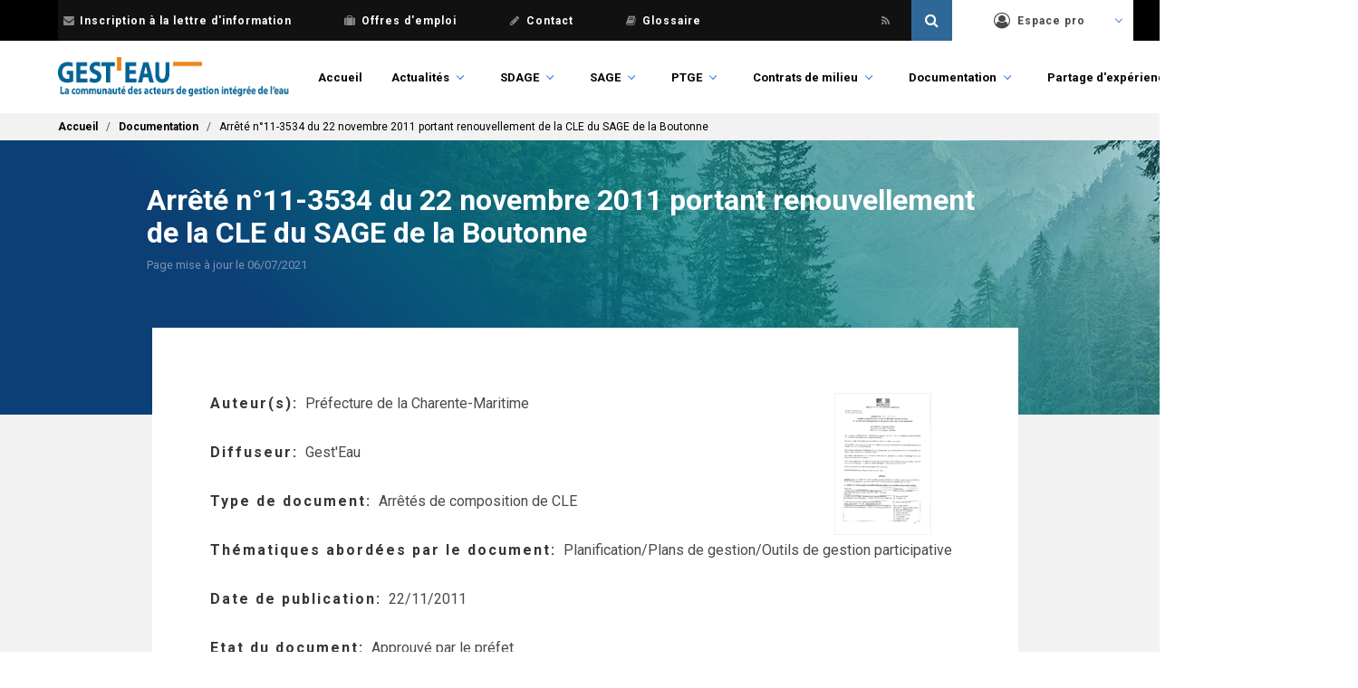

--- FILE ---
content_type: text/html; charset=UTF-8
request_url: https://www.gesteau.fr/document/arrete-ndeg11-3534-du-22-novembre-2011-portant-renouvellement-de-la-cle-du-sage-de-la
body_size: 8409
content:
<!DOCTYPE html>
<html lang="fr" dir="ltr" prefix="content: http://purl.org/rss/1.0/modules/content/  dc: http://purl.org/dc/terms/  foaf: http://xmlns.com/foaf/0.1/  og: http://ogp.me/ns#  rdfs: http://www.w3.org/2000/01/rdf-schema#  schema: http://schema.org/  sioc: http://rdfs.org/sioc/ns#  sioct: http://rdfs.org/sioc/types#  skos: http://www.w3.org/2004/02/skos/core#  xsd: http://www.w3.org/2001/XMLSchema# ">
  <head>
    <meta charset="utf-8" />
<script async src="https://www.googletagmanager.com/gtag/js?id=UA-4919770-14"></script>
<script>window.dataLayer = window.dataLayer || [];function gtag(){dataLayer.push(arguments)};gtag("js", new Date());gtag("config", "UA-4919770-14", {"groups":"default","anonymize_ip":true});</script>
<script>var _paq = _paq || [];(function(){var u=(("https:" == document.location.protocol) ? "https://po.oieau.fr/piwik/" : "http://po.oieau.fr/piwik/");_paq.push(["setSiteId", "21"]);_paq.push(["setTrackerUrl", u+"piwik.php"]);_paq.push(["setDoNotTrack", 1]);_paq.push(["trackPageView"]);_paq.push(["setIgnoreClasses", ["no-tracking","colorbox"]]);_paq.push(["enableLinkTracking"]);var d=document,g=d.createElement("script"),s=d.getElementsByTagName("script")[0];g.type="text/javascript";g.defer=true;g.async=true;g.src=u+"piwik.js";s.parentNode.insertBefore(g,s);})();</script>
<meta name="title" content="Arrêté n°11-3534 du 22 novembre 2011 portant renouvellement de la CLE du SAGE de la Boutonne | Gest&#039;eau" />
<link rel="canonical" href="https://www.gesteau.fr/document/arrete-ndeg11-3534-du-22-novembre-2011-portant-renouvellement-de-la-cle-du-sage-de-la" />
<meta name="Generator" content="Drupal 8 (https://www.drupal.org)" />
<meta name="MobileOptimized" content="width" />
<meta name="HandheldFriendly" content="true" />
<meta name="viewport" content="width=device-width, initial-scale=1.0, maximum-scale=1.0, minimum-scale=1.0, user-scalable=no" />
<meta http-equiv="X-UA-Compatible" content="IE=edge,chrome=1" />
<meta http-equiv="ImageToolbar" content="false" />
<link rel="shortcut icon" href="/sites/default/files/favicon.ico" type="image/vnd.microsoft.icon" />
<link rel="revision" href="/document/arrete-ndeg11-3534-du-22-novembre-2011-portant-renouvellement-de-la-cle-du-sage-de-la" />

    <title>Arrêté n°11-3534 du 22 novembre 2011 portant renouvellement de la CLE du SAGE de la Boutonne | Gest&#039;eau</title>
    <link href="https://fonts.googleapis.com/css?family=Roboto:100,100i,300,300i,400,400i,500,500i,700,700i,900,900i" rel="stylesheet">
    <style media="all">
@import url("/modules/custom/gesteau_maps/assets/css/gesteau_maps.css?t6s344");
@import url("/modules/custom/gesteau_maps/libraries/leaflet_panel/dist/leaflet-panel-layers.min.css?t6s344");
@import url("/modules/custom/gesteau_maps/libraries/leaflet_geosearch/dist/Control.Geocoder.css?t6s344");
@import url("/modules/custom/gesteau_maps/libraries/leaflet_mouseposition/src/L.Control.MousePosition.css?t6s344");
@import url("/core/themes/stable/css/system/components/ajax-progress.module.css?t6s344");
@import url("/core/themes/stable/css/system/components/align.module.css?t6s344");
@import url("/core/themes/stable/css/system/components/autocomplete-loading.module.css?t6s344");
@import url("/core/themes/stable/css/system/components/fieldgroup.module.css?t6s344");
@import url("/core/themes/stable/css/system/components/container-inline.module.css?t6s344");
@import url("/core/themes/stable/css/system/components/clearfix.module.css?t6s344");
@import url("/core/themes/stable/css/system/components/details.module.css?t6s344");
@import url("/core/themes/stable/css/system/components/hidden.module.css?t6s344");
@import url("/core/themes/stable/css/system/components/item-list.module.css?t6s344");
@import url("/core/themes/stable/css/system/components/js.module.css?t6s344");
@import url("/core/themes/stable/css/system/components/nowrap.module.css?t6s344");
@import url("/core/themes/stable/css/system/components/position-container.module.css?t6s344");
@import url("/core/themes/stable/css/system/components/progress.module.css?t6s344");
@import url("/core/themes/stable/css/system/components/reset-appearance.module.css?t6s344");
@import url("/core/themes/stable/css/system/components/resize.module.css?t6s344");
@import url("/core/themes/stable/css/system/components/sticky-header.module.css?t6s344");
@import url("/core/themes/stable/css/system/components/system-status-counter.css?t6s344");
@import url("/core/themes/stable/css/system/components/system-status-report-counters.css?t6s344");
@import url("/core/themes/stable/css/system/components/system-status-report-general-info.css?t6s344");
@import url("/core/themes/stable/css/system/components/tabledrag.module.css?t6s344");
@import url("/core/themes/stable/css/system/components/tablesort.module.css?t6s344");
@import url("/core/themes/stable/css/system/components/tree-child.module.css?t6s344");
@import url("/modules/custom/gesteau_faq/../../../libraries/chosen/chosen.css?t6s344");
@import url("/modules/custom/gesteau_faq/assets/css/gesteau-faq-list.css?t6s344");
@import url("/modules/custom/gesteau_faq/assets/css/gesteau-forum-list.css?t6s344");
@import url("/modules/contrib/leaflet/js/leaflet/dist/leaflet.css?t6s344");
</style>
<link rel="stylesheet" href="https://cdn.jsdelivr.net/npm/bulma@0.6.2/css/bulma.css" media="all" />
<style media="all">
@import url("/themes/contrib/bulma/assets/font-awesome/css/font-awesome.css?t6s344");
@import url("/themes/contrib/bulma/assets/overrides.css?t6s344");
@import url("/themes/contrib/bulma/assets/bulma.style.css?t6s344");
@import url("/themes/custom/bulma_gesteau/assets/overrides.css?t6s344");
@import url("/themes/custom/bulma_gesteau/assets/bulma_gesteau.style.css?t6s344");
@import url("/themes/custom/bulma_gesteau/assets/front.css?t6s344");
@import url("/themes/custom/bulma_gesteau/assets/actualites.css?t6s344");
@import url("/themes/custom/bulma_gesteau/assets/partages.css?t6s344");
@import url("/themes/custom/bulma_gesteau/assets/recherche.css?t6s344");
@import url("/themes/custom/bulma_gesteau/assets/responsive.css?t6s344");
</style>

    
<!--[if lte IE 8]>
<script src="/core/assets/vendor/html5shiv/html5shiv.min.js?v=3.7.3"></script>
<![endif]-->


  </head>
  <body class="life-is-fr">    <a href="#main-content" class="visually-hidden focusable">Aller au contenu principal
    </a>  <div class="dialog-off-canvas-main-canvas" data-off-canvas-main-canvas><div class="container navbar-secondary-container is-fluid">
    <div class="container">
        <nav class="navbar navbar-secondary">
            <div class="navbar-menu">
                <div class="navbar-start secondary-menu">
                    <!-- Secondary menu -->
                    <a class="navbar-item" href="/lettre-information"><span class="icon"><i class="fa fa-envelope"></i></span>Inscription à la lettre d'information</a>
                    <a class="navbar-item" href="/annonces"><span class="icon"><i class="fa fa-suitcase"></i></span>Offres d'emploi</a>
                    <a class="navbar-item" href="/contact"><span class="icon"><i class="fa fa-pencil"></i></span>Contact</a>
                    <a class="navbar-item last" target="_blank" href="https://glossaire.eauetbiodiversite.fr/"><span class="icon"><i class="fa fa-book"></i></span>Glossaire</a>
                    <!-- Social menu -->
                    <a class="navbar-item navbar-icon" target="_blank" href="https:///www.linkedin.com/showcase/gesteau/">
                        <span class="icon">
                          <svg xmlns="http://www.w3.org/2000/svg" viewBox="-200 0 1000 500"><!--!Font Awesome Free 6.5.2 by @fontawesome - https://fontawesome.com License - https://fontawesome.com/license/free Copyright 2024 Fonticons, Inc.--><path fill="#888" d="M416 32H31.9C14.3 32 0 46.5 0 64.3v383.4C0 465.5 14.3 480 31.9 480H416c17.6 0 32-14.5 32-32.3V64.3c0-17.8-14.4-32.3-32-32.3zM135.4 416H69V202.2h66.5V416zm-33.2-243c-21.3 0-38.5-17.3-38.5-38.5S80.9 96 102.2 96c21.2 0 38.5 17.3 38.5 38.5 0 21.3-17.2 38.5-38.5 38.5zm282.1 243h-66.4V312c0-24.8-.5-56.7-34.5-56.7-34.6 0-39.9 27-39.9 54.9V416h-66.4V202.2h63.7v29.2h.9c8.9-16.8 30.6-34.5 62.9-34.5 67.2 0 79.7 44.3 79.7 101.9V416z"/></svg>
                        </span>
                    </a>
                    <a class="navbar-item navbar-icon" target="_blank" href="https://x.com/gesteau">
                        <span class="icon">
                          <svg xmlns="http://www.w3.org/2000/svg" viewBox="-200 0 1000 500"><!--!Font Awesome Free 6.5.2 by @fontawesome - https://fontawesome.com License - https://fontawesome.com/license/free Copyright 2024 Fonticons, Inc.--><path fill="#888" d="M389.2 48h70.6L305.6 224.2 487 464H345L233.7 318.6 106.5 464H35.8L200.7 275.5 26.8 48H172.4L272.9 180.9 389.2 48zM364.4 421.8h39.1L151.1 88h-42L364.4 421.8z"/></svg>
                        </span>
                    </a>
                    <a class="navbar-item navbar-icon" target="_blank" href="/rss-actus"><span class="icon"><i class="fa fa-rss"></i></span></a>
                </div>

                <div class="navbar-end">
                    <!-- Search bar -->
                    <div id="secondary-search" class="secondary-search">
                        <form data-drupal-selector="views-exposed-form-search-api-header-default" action="/recherche" method="get">
                            <input class="secondary-search-input" type="text" value="" name="search_api_fulltext" id="search">
                            <input class="secondary-search-submit" type="submit" value="">
                            <span class="secondary-search-icon icon"><i class="fa fa-search"></i></span>
                        </form>
                    </div>

                    <!-- User menu -->
                    <div class="navbar-item has-dropdown is-hoverable user-menu">
                        <a class="navbar-link" href="/user">
                            <span class="icon"><i class="fa fa-user-circle-o"></i></span>
                            Espace pro
                        </a>                            <div class="navbar-dropdown">
                                    <a class="navbar-item" href="/user">
                                        Gérer mon compte
                                    </a>
                                    <a class="navbar-item" href="/contact">
                                        Demander la création d'une fiche (SAGE, PTGE ou contrat)
                                    </a>
                                    <a class="navbar-item" href="/contact">
                                        Demander les droits d'accès à une fiche (SAGE, PTGE ou contrat)
                                    </a>                    </div>
                </div>
            </div>
        </nav>
    </div>
</div>
<div class="container">
  <nav class="navbar navbar-primary" role="navigation" aria-label="primary navigation">
    <div class="navbar-brand">
      <a class="navbar-item" href="/" title="Accueil" rel="home">
        <img src="/themes/custom/bulma_gesteau/logo.png" />
      </a>
      <div id="js-navbar-burger" class="navbar-burger burger" data-target="navbar-menu">
        <span></span>
        <span></span>
        <span></span>
      </div>
    </div>
    <div id="js-navbar-menu" class="navbar-menu"><nav role="navigation" aria-labelledby="navbar-menu-menu" id="navbar-menu" class="navbar-end menu">
  <h2 class="menu-label visually-hidden" id="navbar-menu-menu">Main navigation</h2>      <ul class="navbar">        <li class="navbar-item"><a href="/" data-drupal-link-system-path="&lt;front&gt;">Accueil</a>      </li>        <li class="navbar-item navbar-link is-hoverable"><a href="/actualites" data-drupal-link-system-path="actualites">Actualités</a>      <ul class="navbar navbar-dropdown">        <li class="navbar-item"><a href="/actualites" data-drupal-link-system-path="actualites">Actualités</a>      </li>        <li class="navbar-item"><a href="/agenda" data-drupal-link-system-path="agenda">Agenda</a>      </li>        <li class="navbar-item"><a href="/lettre-information" data-drupal-link-system-path="lettre-information">Lettre d&#039;information</a>      </li>        <li class="navbar-item"><a href="/lettre-gemapi" data-drupal-link-system-path="lettre-gemapi">Lettre GEMAPI</a>      </li>        <li class="navbar-item"><a href="/lettre-ptge" data-drupal-link-system-path="lettre-ptge">Lettre PTGE</a>      </li>        <li class="navbar-item"><a href="/node/add/evenement" data-drupal-link-system-path="node/add/evenement">Proposer un événement</a>      </li>    </ul>      </li>        <li class="navbar-item navbar-link is-hoverable"><a href="/presentation/sdage" data-drupal-link-system-path="node/45751">SDAGE</a>      <ul class="navbar navbar-dropdown">        <li class="navbar-item"><a href="/presentation/sdage" data-drupal-link-system-path="node/45751">Qu&#039;est-ce qu&#039;un SDAGE ?</a>      </li>        <li class="navbar-item"><a href="/sdage/textes-reglementaires" data-drupal-link-system-path="node/45756">Textes réglementaires et jurisprudence</a>      </li>        <li class="navbar-item"><a href="/consulter-les-sdage" data-drupal-link-system-path="node/45754">Consulter les SDAGE</a>      </li>    </ul>      </li>        <li class="navbar-item navbar-link is-hoverable"><a href="/presentation/sage" data-drupal-link-system-path="node/45752">SAGE</a>      <ul class="navbar navbar-dropdown">        <li class="navbar-item"><a href="/presentation/sage" data-drupal-link-system-path="node/45752">Qu&#039;est-ce qu&#039;un SAGE ?</a>      </li>        <li class="navbar-item"><a href="/textes-reglementaires/sage" data-drupal-link-system-path="node/45758">Textes réglementaires</a>      </li>        <li class="navbar-item"><a href="/sage" data-drupal-link-system-path="sage">Carte de situation</a>      </li>        <li class="navbar-item"><a href="/rechercher/sage" data-drupal-link-system-path="rechercher/sage">Rechercher un SAGE</a>      </li>        <li class="navbar-item"><a href="/telecharger/sage" data-drupal-link-system-path="node/58877">Télécharger les données des SAGE</a>      </li>        <li class="navbar-item"><a href="/chiffres-cles/sage" data-drupal-link-system-path="chiffres-cles/sage">Chiffres clés</a>      </li>        <li class="navbar-item"><a href="/base-regles-sage/sage" data-drupal-link-system-path="node/183359">Base de données nationale des règles de SAGE</a>      </li>        <li class="navbar-item"><a href="/metier/sage" data-drupal-link-system-path="node/195359">Métier d&#039;animation du SAGE</a>      </li>        <li class="navbar-item"><a href="/forum/faq" data-drupal-link-system-path="forum/faq">FAQ - Réponses du Ministère</a>      </li>    </ul>      </li>        <li class="navbar-item navbar-link is-hoverable"><a href="/presentation/ptge" data-drupal-link-system-path="node/195622">PTGE</a>      <ul class="navbar navbar-dropdown">        <li class="navbar-item"><a href="/presentation/ptge" data-drupal-link-system-path="node/195622">Qu’est-ce qu’un PTGE ?</a>      </li>        <li class="navbar-item"><a href="/ptge" data-drupal-link-system-path="ptge">Carte de situation des PTGE</a>      </li>        <li class="navbar-item"><a href="/rechercher/ptge" data-drupal-link-system-path="rechercher/ptge">Rechercher un PTGE</a>      </li>        <li class="navbar-item"><a href="/telecharger/ptge" data-drupal-link-system-path="node/195623">Télécharger les données des PTGE</a>      </li>        <li class="navbar-item"><a href="/lettre-ptge" data-drupal-link-system-path="lettre-ptge">Lettre PTGE</a>      </li>        <li class="navbar-item"><a href="/chiffres-cles/ptge" data-drupal-link-system-path="chiffres-cles/ptge">Chiffres clés</a>      </li>    </ul>      </li>        <li class="navbar-item navbar-link is-hoverable"><a href="/presentation/contrat" data-drupal-link-system-path="node/45753">Contrats de milieu</a>      <ul class="navbar navbar-dropdown">        <li class="navbar-item"><a href="/presentation/contrat" data-drupal-link-system-path="node/45753">Qu&#039;est-ce qu&#039;un contrat de milieu ?</a>      </li>        <li class="navbar-item"><a href="/textes-reglementaires/contrat" data-drupal-link-system-path="node/45759">Textes réglementaires</a>      </li>        <li class="navbar-item"><a href="/contrats" data-drupal-link-system-path="contrats">Carte de situation</a>      </li>        <li class="navbar-item"><a href="/rechercher/contrat" data-drupal-link-system-path="rechercher/contrat">Rechercher un contrat de milieu</a>      </li>        <li class="navbar-item"><a href="/telecharger/contrat" data-drupal-link-system-path="node/58878">Télécharger les données des contrats de milieu</a>      </li>        <li class="navbar-item"><a href="/chiffres-cles/contrat" data-drupal-link-system-path="chiffres-cles/contrat">Chiffres clés</a>      </li>    </ul>      </li>        <li class="navbar-item navbar-link is-hoverable"><a href="/documentation" data-drupal-link-system-path="documentation">Documentation</a>      <ul class="navbar navbar-dropdown">        <li class="navbar-item"><a href="/documentation" data-drupal-link-system-path="documentation">Rechercher un document</a>      </li>        <li class="navbar-item"><a href="/textes-reglementaires" data-drupal-link-system-path="node/66901">Textes réglementaires</a>      </li>        <li class="navbar-item"><a href="/guides-methodologiques" data-drupal-link-system-path="node/66935">Guides méthodologiques</a>      </li>    </ul>      </li>        <li class="navbar-item navbar-link is-hoverable"><a href="/partage-experiences" data-drupal-link-system-path="node/106025">Partage d&#039;expériences</a>      <ul class="navbar navbar-dropdown">        <li class="navbar-item"><a href="/partage-experiences" data-drupal-link-system-path="node/106025">Partage d&#039;expériences</a>      </li>        <li class="navbar-item"><a href="/forum" data-drupal-link-system-path="forum">Forum</a>      </li>        <li class="navbar-item"><a href="/reunions-animateurs" data-drupal-link-system-path="node/84934">Réunions des animateurs</a>      </li>        <li class="navbar-item"><a href="/rendez-vous-gesteau" data-drupal-link-system-path="node/106998">Rendez-vous Gest&#039;eau</a>      </li>        <li class="navbar-item"><a href="/partage-experiences/a-linternational" data-drupal-link-system-path="node/157575">A l&#039;international</a>      </li>    </ul>      </li>        <li class="navbar-item navbar-link is-hoverable"><a href="/life-eau-climat" data-drupal-link-system-path="node/161512">LIFE Eau&amp;Climat</a>      <ul class="navbar navbar-dropdown">        <li class="menu-is-fr navbar-item"><a href="/life-eau-climat" data-drupal-link-system-path="node/161512">Accueil projet</a>      </li>        <li class="menu-is-fr navbar-item"><a href="/life-eau-climat/presentation" data-drupal-link-system-path="node/183537">Présentation</a>      </li>        <li class="menu-is-fr navbar-item"><a href="/life-eau-climat/actualit%C3%A9s" data-drupal-link-system-path="node/183538">Actualités</a>      </li>        <li class="menu-is-fr navbar-item"><a href="/life-eau-climat/partenaires" data-drupal-link-system-path="node/182495">Partenaires</a>      </li>        <li class="menu-is-fr navbar-item"><a href="/life-eau-climat/actions" data-drupal-link-system-path="node/183543">Actions</a>      </li>        <li class="menu-is-fr navbar-item"><a href="/life-eau-climat/resultats" data-drupal-link-system-path="node/183549">Résultats</a>      </li>        <li class="menu-is-fr navbar-item"><a href="/life-eau-climat/communication" data-drupal-link-system-path="node/183550">Communication</a>      </li>        <li class="menu-is-fr navbar-item"><a href="/life-eau-climat/ressources" data-drupal-link-system-path="node/183551">Ressources</a>      </li>        <li class="menu-is-en navbar-item"><a href="/en/life-eau-climat" data-drupal-link-system-path="node/184176">Home</a>      </li>        <li class="menu-is-en navbar-item"><a href="/en/life-eau-climat/presentation" data-drupal-link-system-path="node/184178">Presentation</a>      </li>        <li class="menu-is-en navbar-item"><a href="/en/life-eau-climat/news" data-drupal-link-system-path="node/184179">News</a>      </li>        <li class="menu-is-en navbar-item"><a href="/en/life-eau-climat/partners" data-drupal-link-system-path="node/184180">Partners</a>      </li>        <li class="menu-is-en navbar-item"><a href="/en/life-eau-climat/actions" data-drupal-link-system-path="node/184197">Actions</a>      </li>        <li class="menu-is-en navbar-item"><a href="/en/life-eau-climat/results" data-drupal-link-system-path="node/184203">Results</a>      </li>        <li class="menu-is-en navbar-item"><a href="/en/life-eau-climat/communication" data-drupal-link-system-path="node/184204">Communication</a>      </li>        <li class="menu-is-en navbar-item"><a href="/en/life-eau-climat/resources" data-drupal-link-system-path="node/184205">Resources</a>      </li>    </ul>      </li>    </ul></nav>

    </div>
  </nav>
</div><section class="hero breadcrumbs">    <div class="hero-footer">
      <div class="container"><div id="block-bulma-gesteau-breadcrumbs" class="block block-system block-system-breadcrumb-block clearfix">  <nav class="breadcrumb" role="navigation" aria-labelledby="system-breadcrumb">
    <h2 id="system-breadcrumb" class="visually-hidden">Fil d'Ariane</h2>
    <ol>      <li>          <a href="/">Accueil</a>      </li>      <li>          <a href="/documentation">Documentation</a>      </li>      <li>Arrêté n°11-3534 du 22 novembre 2011 portant renouvellement de la CLE du SAGE de la Boutonne      </li>    </ol>  </nav></div>

      </div>
    </div></section><section class="hero gesteau-title">
  <div class="container is-fluid gesteau-title-background">
    <div class="hero-body">
      <div class="container">
        <div class="columns is-centered">
          <div class="is-10 column"><div id="block-bulma-gesteau-page-title" class="block block-core block-page-title-block clearfix">  <h1 class="title"><span>Arrêté n°11-3534 du 22 novembre 2011 portant renouvellement de la CLE du SAGE de la Boutonne</span>
</h1>

  <div class="subtitle">      <div>
        Page mise à jour le&nbsp;06/07/2021
      </div>  </div></div>

            <h2 class="subtitle">
            </h2>
          </div>
        </div>
      </div>
    </div>
  </div>
</section><section class="section gesteau-main">
  <main role="main" class="container">
    <a id="main-content" tabindex="-1"></a>


    <div class="columns is-centered">      <div class="main-content column is-10"><div id="block-returndocumentionsearch" class="block block-gesteau block-return-documention-search__block2 clearfix"></div>
<div id="block-bulma-gesteau-content" class="block block-system block-system-main-block clearfix">
<article data-history-node-id="86232" role="article" about="/document/arrete-ndeg11-3534-du-22-novembre-2011-portant-renouvellement-de-la-cle-du-sage-de-la" class="content document full clearfix migrated">
  <div>      <div>    <div><figure class="image">
  <img src="/sites/default/files/gesteau/content_files/document/AP_11_3534_22nov2011-1457119220.png" width="105" height="148" typeof="foaf:Image" />
</figure>
</div></div>  <div class="field-wrapper">
    <div class="label is-pulled-left">Auteur(s)</div>      <div>    <div>Préfecture de la Charente-Maritime</div>      </div>  </div>  <div class="field-wrapper">
    <div class="label is-pulled-left">Diffuseur</div>      <div>    <div>Gest&#039;Eau</div>      </div>  </div>  <div class="field-wrapper">
    <div class="label is-pulled-left">Type de document</div>      <div>    <div>Arrêtés de composition de CLE</div>      </div>  </div>  <div class="field-wrapper">
    <div class="label is-pulled-left">Thématiques abordées par le document</div>      <div>    <div>Planification/Plans de gestion/Outils de gestion participative</div>      </div>  </div>  <div class="field-wrapper">
    <div class="label is-pulled-left">Date de publication</div>    <div><time datetime="2011-11-22T12:00:00Z">22/11/2011</time>
</div>  </div>  <div class="field-wrapper">
    <div class="label is-pulled-left">Etat du document</div>    <div>Approuvé par le préfet</div>  </div>  <div class="field-wrapper">
    <div class="label is-pulled-left">Comité de bassin</div>      <div>    <div><a href="/comite/adour-garonne" hreflang="fr">Adour-Garonne</a></div>      </div>  </div>  <div class="field-wrapper">
    <div class="label is-pulled-left">SAGE concernés</div>      <div>    <div><a href="/sage/boutonne" hreflang="fr">Boutonne</a></div>      </div>  </div>  <div class="field-wrapper">
    <div class="label is-pulled-left">Fichiers attachés</div>      <div>    <div><span class="file file--mime-application-pdf file--application-pdf">
  <span class="icon">
    <i class="fa fa-file-pdf-o"></i>
  </span><a href="https://www.gesteau.fr/sites/default/files/gesteau/content_files/document/AP_11_3534_22nov2011.pdf" type="application/pdf; length=1" title="AP_11_3534_22nov2011.pdf">AP_11_3534_22nov2011.pdf</a>
</span>
</div>      </div>  </div>  <div class="field-wrapper">
    <div class="label is-pulled-left">Langue</div>    <div>Français</div>  </div>
  </div>

</article>
</div>

      </div>    </div>

  </main>
</section><footer role="contentinfo" class="footer">
  <div class="container is-fluid plan">
    <div class="container"><div class="footer-newsletter"><div id="block-blocinscriptionnewsletterfooter" class="block block-block-content block-block-content1b9cc0d1-0c35-496f-b2f9-254d6f340d8c clearfix column is-narrow">      <div class="field-text-with-summary content">    <div><div class="footer-newsletter">
<h3>Lettre d'information</h3>

<form accept-charset="UTF-8" action="https://www.gesteau.fr/lettre-information" class="webform-submission-form webform-submission-add-form webform-submission-lettre-d-information-form webform-submission-lettre-d-information-add-form js-webform-details-toggle webform-details-toggle contextual-region" data-drupal-selector="webform-submission-lettre-d-information-add-form" method="get">
<div class="columns">
<div class="column is-5"><label for="adresse_e_mail2">Inscrivez-vous à la lettre d'information : </label></div>

<div class="column is-5"><input aria-required="true" autocomplete="off" class="form-email required" data-drupal-selector="edit-adresse-e-mail" maxlength="254" name="adresse_e_mail2" placeholder="Saisissez votre email" required="required" size="60" type="email" value="" /></div>

<nav class="radios--wrapper fieldgroup form-composite webform-composite-visible-title required js-webform-type-radios webform-type-radios panel js-form-item form-item js-form-wrapper form-wrapper" data-drupal-selector="edit-je-souhaite">
<p class="panel-heading fieldset-legend js-form-required form-required">Je souhaite</p>

<div class="panel-block fieldset-wrapper">
<div class="js-webform-radios webform-options-display-one-column">
<div class="js-form-item field form-item js-form-type-radio form-item-je-souhaite js-form-item-je-souhaite"><label class="label control-label option" for="edit-je-souhaite-m-abonner"><input checked="checked" class="form-radio" data-drupal-selector="edit-je-souhaite-m-abonner" name="je_souhaite" type="radio" value="m_abonner" /> m'abonner</label></div>

<div class="js-form-item field form-item js-form-type-radio form-item-je-souhaite js-form-item-je-souhaite"><label class="label control-label option" for="edit-je-souhaite-me-desabonner"><input class="form-radio" data-drupal-selector="edit-je-souhaite-me-desabonner" name="je_souhaite" type="radio" value="me_desabonner" /> me désabonner</label></div>
</div>
</div>
</nav>

<div class="column is-2 cta"><input type="submit" value="Valider" /></div>
</div>
</form>
</div>
</div></div></div>
</div><div id="block-sitemap" class="block block-sitemap clearfix column is-narrow">
<div class="sitemap">    <div class="sitemap-message">Toutes les rubriques du site Gest'eau !
    </div>      <div class="sitemap-box-menu sitemap-box-menu-main sitemap-box">          <h2>Main navigation</h2>        <div class="content"><ul class="sitemap-menu"><li class="first leaf"><a href="/" data-drupal-link-system-path="&lt;front&gt;">Accueil</a></li>
<li class="expanded"><a href="/actualites" data-drupal-link-system-path="actualites">Actualités</a><ul class="sitemap-menu"><li class="first leaf"><a href="/actualites" data-drupal-link-system-path="actualites">Actualités</a></li>
<li class="leaf"><a href="/agenda" data-drupal-link-system-path="agenda">Agenda</a></li>
<li class="leaf"><a href="/lettre-information" data-drupal-link-system-path="lettre-information">Lettre d&#039;information</a></li>
<li class="leaf"><a href="/lettre-gemapi" data-drupal-link-system-path="lettre-gemapi">Lettre GEMAPI</a></li>
<li class="leaf"><a href="/lettre-ptge" data-drupal-link-system-path="lettre-ptge">Lettre PTGE</a></li>
<li class="last leaf"><a href="/node/add/evenement" data-drupal-link-system-path="node/add/evenement">Proposer un événement</a></li>
</ul></li>
<li class="expanded"><a href="/presentation/sdage" data-drupal-link-system-path="node/45751">SDAGE</a><ul class="sitemap-menu"><li class="first leaf"><a href="/presentation/sdage" data-drupal-link-system-path="node/45751">Qu&#039;est-ce qu&#039;un SDAGE ?</a></li>
<li class="leaf"><a href="/sdage/textes-reglementaires" data-drupal-link-system-path="node/45756">Textes réglementaires et jurisprudence</a></li>
<li class="last leaf"><a href="/consulter-les-sdage" data-drupal-link-system-path="node/45754">Consulter les SDAGE</a></li>
</ul></li>
<li class="expanded"><a href="/presentation/sage" data-drupal-link-system-path="node/45752">SAGE</a><ul class="sitemap-menu"><li class="first leaf"><a href="/presentation/sage" data-drupal-link-system-path="node/45752">Qu&#039;est-ce qu&#039;un SAGE ?</a></li>
<li class="leaf"><a href="/textes-reglementaires/sage" data-drupal-link-system-path="node/45758">Textes réglementaires</a></li>
<li class="leaf"><a href="/sage" data-drupal-link-system-path="sage">Carte de situation</a></li>
<li class="leaf"><a href="/rechercher/sage" data-drupal-link-system-path="rechercher/sage">Rechercher un SAGE</a></li>
<li class="leaf"><a href="/telecharger/sage" data-drupal-link-system-path="node/58877">Télécharger les données des SAGE</a></li>
<li class="leaf"><a href="/chiffres-cles/sage" data-drupal-link-system-path="chiffres-cles/sage">Chiffres clés</a></li>
<li class="leaf"><a href="/base-regles-sage/sage" data-drupal-link-system-path="node/183359">Base de données nationale des règles de SAGE</a></li>
<li class="leaf"><a href="/metier/sage" data-drupal-link-system-path="node/195359">Métier d&#039;animation du SAGE</a></li>
<li class="last leaf"><a href="/forum/faq" data-drupal-link-system-path="forum/faq">FAQ - Réponses du Ministère</a></li>
</ul></li>
<li class="expanded"><a href="/presentation/ptge" data-drupal-link-system-path="node/195622">PTGE</a><ul class="sitemap-menu"><li class="first leaf"><a href="/presentation/ptge" data-drupal-link-system-path="node/195622">Qu’est-ce qu’un PTGE ?</a></li>
<li class="leaf"><a href="/ptge" data-drupal-link-system-path="ptge">Carte de situation des PTGE</a></li>
<li class="leaf"><a href="/rechercher/ptge" data-drupal-link-system-path="rechercher/ptge">Rechercher un PTGE</a></li>
<li class="leaf"><a href="/telecharger/ptge" data-drupal-link-system-path="node/195623">Télécharger les données des PTGE</a></li>
<li class="leaf"><a href="/lettre-ptge" data-drupal-link-system-path="lettre-ptge">Lettre PTGE</a></li>
<li class="last leaf"><a href="/chiffres-cles/ptge" data-drupal-link-system-path="chiffres-cles/ptge">Chiffres clés</a></li>
</ul></li>
<li class="expanded"><a href="/presentation/contrat" data-drupal-link-system-path="node/45753">Contrats de milieu</a><ul class="sitemap-menu"><li class="first leaf"><a href="/presentation/contrat" data-drupal-link-system-path="node/45753">Qu&#039;est-ce qu&#039;un contrat de milieu ?</a></li>
<li class="leaf"><a href="/textes-reglementaires/contrat" data-drupal-link-system-path="node/45759">Textes réglementaires</a></li>
<li class="leaf"><a href="/contrats" data-drupal-link-system-path="contrats">Carte de situation</a></li>
<li class="leaf"><a href="/rechercher/contrat" data-drupal-link-system-path="rechercher/contrat">Rechercher un contrat de milieu</a></li>
<li class="leaf"><a href="/telecharger/contrat" data-drupal-link-system-path="node/58878">Télécharger les données des contrats de milieu</a></li>
<li class="last leaf"><a href="/chiffres-cles/contrat" data-drupal-link-system-path="chiffres-cles/contrat">Chiffres clés</a></li>
</ul></li>
<li class="expanded"><a href="/documentation" data-drupal-link-system-path="documentation">Documentation</a><ul class="sitemap-menu"><li class="first leaf"><a href="/documentation" data-drupal-link-system-path="documentation">Rechercher un document</a></li>
<li class="leaf"><a href="/textes-reglementaires" data-drupal-link-system-path="node/66901">Textes réglementaires</a></li>
<li class="last leaf"><a href="/guides-methodologiques" data-drupal-link-system-path="node/66935">Guides méthodologiques</a></li>
</ul></li>
<li class="expanded"><a href="/partage-experiences" data-drupal-link-system-path="node/106025">Partage d&#039;expériences</a><ul class="sitemap-menu"><li class="first leaf"><a href="/partage-experiences" data-drupal-link-system-path="node/106025">Partage d&#039;expériences</a></li>
<li class="leaf"><a href="/forum" data-drupal-link-system-path="forum">Forum</a></li>
<li class="leaf"><a href="/reunions-animateurs" data-drupal-link-system-path="node/84934">Réunions des animateurs</a></li>
<li class="leaf"><a href="/rendez-vous-gesteau" data-drupal-link-system-path="node/106998">Rendez-vous Gest&#039;eau</a></li>
<li class="last leaf"><a href="/partage-experiences/a-linternational" data-drupal-link-system-path="node/157575">A l&#039;international</a></li>
</ul></li>
<li class="last expanded"><a href="/life-eau-climat" data-drupal-link-system-path="node/161512">LIFE Eau&amp;Climat</a><ul class="sitemap-menu"><li class="first leaf"><a href="/life-eau-climat" data-drupal-link-system-path="node/161512">Accueil projet</a></li>
<li class="leaf"><a href="/life-eau-climat/presentation" data-drupal-link-system-path="node/183537">Présentation</a></li>
<li class="leaf"><a href="/life-eau-climat/actualit%C3%A9s" data-drupal-link-system-path="node/183538">Actualités</a></li>
<li class="leaf"><a href="/life-eau-climat/partenaires" data-drupal-link-system-path="node/182495">Partenaires</a></li>
<li class="leaf"><a href="/life-eau-climat/actions" data-drupal-link-system-path="node/183543">Actions</a></li>
<li class="leaf"><a href="/life-eau-climat/resultats" data-drupal-link-system-path="node/183549">Résultats</a></li>
<li class="leaf"><a href="/life-eau-climat/communication" data-drupal-link-system-path="node/183550">Communication</a></li>
<li class="leaf"><a href="/life-eau-climat/ressources" data-drupal-link-system-path="node/183551">Ressources</a></li>
<li class="leaf"><a href="/en/life-eau-climat" data-drupal-link-system-path="node/184176">Home</a></li>
<li class="leaf"><a href="/en/life-eau-climat/presentation" data-drupal-link-system-path="node/184178">Presentation</a></li>
<li class="leaf"><a href="/en/life-eau-climat/news" data-drupal-link-system-path="node/184179">News</a></li>
<li class="leaf"><a href="/en/life-eau-climat/partners" data-drupal-link-system-path="node/184180">Partners</a></li>
<li class="leaf"><a href="/en/life-eau-climat/actions" data-drupal-link-system-path="node/184197">Actions</a></li>
<li class="leaf"><a href="/en/life-eau-climat/results" data-drupal-link-system-path="node/184203">Results</a></li>
<li class="leaf"><a href="/en/life-eau-climat/communication" data-drupal-link-system-path="node/184204">Communication</a></li>
<li class="last leaf"><a href="/en/life-eau-climat/resources" data-drupal-link-system-path="node/184205">Resources</a></li>
</ul></li>
</ul>
        </div>
      </div></div>
</div>



    </div>
  </div>
  <div class="container is-fluid links">
    <div class="container">
      <a href="/faq">FAQ</a>&nbsp; | &nbsp;
      <a href="/mentions-legales">Mentions légales</a>&nbsp; | &nbsp;
      <a href="/donnees-personnelles">Données personnelles</a>&nbsp; | &nbsp;
      <a href="/avertissement">Avertissement</a>&nbsp; | &nbsp;
      <a href="/rss">RSS</a>&nbsp; | &nbsp;
      <a href="/sitemap">Plan du site</a>
    </div>
  </div>
  <div class="container logos">
    <div class="columns">
      <div class="column is-6">
        <img class="logo-oieau" title="Logo Office International de l'Eau" alt="Logo Office International de l'Eau" src="/themes/custom/bulma_gesteau/img/logos/oieau-2021.png" width="175" loading="lazy" />
        <p>
          Gest'eau a été créé et est géré par l'OiEau (Office International de l'Eau), avec le soutien financier de l'OFB (Office français de la biodiversité), et le soutien financier et l'appui technique du Ministère de la Transition écologique, de la Biodiversité, de la Forêt, de la Mer et de la Pêche.
        </p>
      </div>
      <div class="column is-2">
        <img class="logo-afb" title="Office Français de la Biodiversité" alt="Office Français de la Biodiversité" src="/themes/custom/bulma_gesteau/img/logos/ofb.png" width="185" loading="lazy" />
      </div>
      <div class="column is-2">
        <img class="logo-agences" title="Logo Agences de l'Eau" alt="Logo Agences de l'Eau" src="/themes/custom/bulma_gesteau/img/logos/agences.png" width="135" loading="lazy" />
      </div>
      <div class="column is-2">
        <img class="logo-ministere" title="Logo Ministère de la Transition écologique" alt="Logo Ministère de la Transition écologique" src="/themes/custom/bulma_gesteau/img/logos/logo-mte-2025-@300.png" loading="lazy" width="140" />
      </div>
    </div>
  </div>
</footer>

  </div>
    <script type="application/json" data-drupal-selector="drupal-settings-json">{"path":{"baseUrl":"\/","scriptPath":null,"pathPrefix":"","currentPath":"node\/86232","currentPathIsAdmin":false,"isFront":false,"currentLanguage":"fr"},"pluralDelimiter":"\u0003","ajaxPageState":{"libraries":"bulma_gesteau\/global,core\/html5shiv,gesteau_faq\/gesteau-faq-list,gesteau_faq\/gesteau-forum-list,gesteau_maps\/leaflet-geosearch,gesteau_maps\/leaflet-maps,gesteau_maps\/leaflet-mouseposition,gesteau_maps\/leaflet-sidepanel,gesteau_maps\/leaflet-wms,google_analytics\/google_analytics,matomo\/matomo,moderated_content_bulk_publish\/moderated-content-bulk-publish,system\/base","theme":"bulma_gesteau","theme_token":null},"ajaxTrustedUrl":[],"google_analytics":{"account":"UA-4919770-14","trackOutbound":true,"trackMailto":true,"trackDownload":true,"trackDownloadExtensions":"7z|aac|arc|arj|asf|asx|avi|bin|csv|doc(x|m)?|dot(x|m)?|exe|flv|gif|gz|gzip|hqx|jar|jpe?g|js|mp(2|3|4|e?g)|mov(ie)?|msi|msp|pdf|phps|png|ppt(x|m)?|pot(x|m)?|pps(x|m)?|ppam|sld(x|m)?|thmx|qtm?|ra(m|r)?|sea|sit|tar|tgz|torrent|txt|wav|wma|wmv|wpd|xls(x|m|b)?|xlt(x|m)|xlam|xml|z|zip"},"matomo":{"trackMailto":true},"user":{"uid":0,"permissionsHash":"3329695ef6cd77f7b40cdc10c953ed05647fc2e1d4bcd4c3426b6940ebb193b1"}}</script>
<script src="/core/assets/vendor/domready/ready.min.js?v=1.0.8"></script>
<script src="/core/assets/vendor/jquery/jquery.min.js?v=3.2.1"></script>
<script src="/core/assets/vendor/jquery-once/jquery.once.min.js?v=2.2.0"></script>
<script src="/core/misc/drupalSettingsLoader.js?v=8.6.0-rc1"></script>
<script src="/sites/default/files/languages/fr_wIStB-g-xAoWi2xoDeOIlRjiBQS1AAd7xUMTA-5ItOw.js?t6s344"></script>
<script src="/core/misc/drupal.js?v=8.6.0-rc1"></script>
<script src="/core/misc/drupal.init.js?v=8.6.0-rc1"></script>
<script src="/modules/contrib/google_analytics/js/google_analytics.js?v=8.6.0-rc1"></script>
<script src="/modules/contrib/matomo/js/matomo.js?v=8.6.0-rc1"></script>
<script src="/modules/contrib/moderated_content_bulk_publish/js/moderated_content_bulk_publish.js?t6s344"></script>
<script src="/core/misc/progress.js?v=8.6.0-rc1"></script>
<script src="/core/misc/ajax.js?v=8.6.0-rc1"></script>
<script src="/themes/contrib/bulma/assets/js/bulma.js?t6s344"></script>
<script src="/themes/custom/bulma_gesteau/assets/js/classie.js?v=20220217"></script>
<script src="/themes/custom/bulma_gesteau/assets/js/bulma_gesteau.js?v=20220217"></script>
<script src="/modules/custom/gesteau_faq/../../../libraries/chosen/chosen.jquery.js?t6s344"></script>
<script src="/modules/custom/gesteau_faq/assets/js/gesteau-faq-list.js?t6s344"></script>
<script src="/modules/custom/gesteau_faq/assets/js/gesteau-forum-list.js?t6s344"></script>
<script src="/modules/contrib/leaflet/js/leaflet/dist/leaflet.js?v=1.0.3"></script>
<script src="/modules/contrib/leaflet/leaflet.drupal.js?v=8.6.0-rc1"></script>
<script src="/modules/custom/gesteau_maps/assets/js/Control.ZoneSwitcher.js?v=1.0.9"></script>
<script src="/modules/custom/gesteau_maps/libraries/leaflet_panel/dist/leaflet-panel-layers.min.js?v=1.0.8"></script>
<script src="/modules/custom/gesteau_maps/libraries/leaflet_wms/dist/leaflet.wms.js?v=1.0.8"></script>
<script src="/modules/custom/gesteau_maps/libraries/leaflet_geosearch/dist/Control.Geocoder.js?v=1.0.8"></script>
<script src="/modules/custom/gesteau_maps/libraries/leaflet_mouseposition/src/L.Control.MousePosition.js?v=1.0.8"></script>

    <script>
    var uisearch = new UISearch( document.getElementById( 'secondary-search' ) );
    </script>
  </body>
</html>


--- FILE ---
content_type: text/css
request_url: https://www.gesteau.fr/modules/custom/gesteau_maps/assets/css/gesteau_maps.css?t6s344
body_size: 2193
content:

#gesteau-map {
  height: 650px;
  /* map width - width of the leaflet-top leaflet-right 205*/
  /* width:938px; */
  /* width:733px;   */
}

/* #gesteau-map .leaflet-top.leaflet-right {
  margin-right:-205px;
} */

#gesteau-map.raw {
  width: 900px;
  height: 800px;
}

#gesteau-map.situation.raw {
  /* widt__h: 1024px;     add X px en plus pour wkhtml qui ne charge pas les pixel en trop a droite par rapport a Firefox */
  width: 900px;     /* add X px en plus pour wkhtml qui ne charge pas les pixel en trop a droite par rapport a Firefox*/
  /* heisght: 450px; */
  margin: 5px;
  /*margin-bottom: 5px;*/
}

#gesteau-map.situation.raw .leaflet-top.leaflet-right {
  /* rig_ht: 105px;   X en plus pour wkhtmltomimage pour afficher la panel sur l'aimge sinon ne rien mettre */
  display:none;
}

#gesteau-map.situation.raw.wkhtmltopdf .leaflet-top.leaflet-right {
  /* rig_ht: 0;X en plus pour wkhtmltopsd pour afficher la panel sur l'aimge sinon ne rien mettre */
  display:none;
}

#gesteau-map-legend.situation.raw {
  width:900px;
  margin: 5px;
}

/* #gesteau-map.raw .leaflet-control-attribution {
  display: none;
} */



#gesteau-map-guadeloupe {
  height: 100px;
  width: 100px;
  border: 3px solid #2f6897;
  position: absolute;
  top: 80px;
  left: 20px;
  z-index: 1001;
}

#gesteau-map-guadeloupe .leaflet-control-attribution {
  display: none;
}

#gesteau-map-guyane {
  height: 100px;
  width: 100px;
  border: 3px solid #2f6897;
  position: absolute;
  top: 200px;
  left: 20px;
  z-index: 1001;
}

#gesteau-map-guyane .leaflet-control-attribution {
  display: none;
}

#gesteau-map-martinique {
  height: 100px;
  width: 100px;
  border: 3px solid #2f6897;
  position: absolute;
  top: 320px;
  left: 20px;
  z-index: 1001;
}

#gesteau-map-martinique .leaflet-control-attribution {
  display: none;
}

#gesteau-map-mayotte {
  height: 100px;
  width: 100px;
  border: 3px solid #2f6897;
  position: absolute;
  top: 440px;
  left: 20px;
  z-index: 1001;
}

#gesteau-map-mayotte .leaflet-control-attribution {
  display: none;
}

#gesteau-map-reunion {
  height: 100px;
  width: 100px;
  border: 3px solid #2f6897;
  position: absolute;
  top: 560px;
  left: 20px;
  z-index: 1001;
}

#gesteau-map-reunion .leaflet-control-attribution {
  display: none;
}

.gesteau-map-raw-container {
  position: relative;
}

.gesteau-map-header {
  position: absolute;
  top: 0;
  left: 0;
  height: 50px;
  background: #2f6897;
  width: 900px;
  color: #FFFFFF;
  z-index: 1002;
}

.gesteau-map-header.raw {
  position: relative;
  width:100%;
  top:5px;
  text-align:center;
  line-height:50px;
}

.gesteau-map-header.raw.wkhtmltopdf.notfullscreen {
  /* margin-right: 5px; */
  width:905px;
}

.gesteau-map-header h1 {
  font-size: 1.7rem;
  font-weight: bold;
  display: inline;
  padding-top: 20px;
  padding-left: 20px;
}

.gesteau-map-header .datetime {
  float: right;
  font-weight: bold;
  padding-top: 12px;
  padding-right: 20px;
}

.gesteau-map-guadeloupe-label {
  position: absolute;
  font-weight: bold;
  color: #2f6897;
  z-index: 1001;
  top: 58px;
  text-align: center;
  left: 20px;
  width: 100px;
}

.gesteau-map-guyane-label {
  position: absolute;
  font-weight: bold;
  color: #2f6897;
  z-index: 1001;
  top: 178px;
  text-align: center;
  left: 20px;
  width: 100px;
}

.gesteau-map-martinique-label {
  position: absolute;
  font-weight: bold;
  color: #2f6897;
  z-index: 1001;
  top: 298px;
  text-align: center;
  left: 20px;
  width: 100px;
}

.gesteau-map-mayotte-label {
  position: absolute;
  font-weight: bold;
  color: #2f6897;
  z-index: 1001;
  top: 418px;
  text-align: center;
  left: 20px;
  width: 100px;
}

.gesteau-map-reunion-label {
  position: absolute;
  font-weight: bold;
  color: #2f6897;
  z-index: 1001;
  top: 538px;
  text-align: center;
  left: 20px;
  width: 100px;
}

#gesteau-map-legend {
  margin: 20px 0;
}

.gesteau-map-logo {
  position: absolute;
  z-index: 1001;
  width: 250px;
  bottom: 80px;
  left: 20px;
}

.gesteau-map-legende {
  position: absolute;
  z-index: 1001;
  width: 900px;
  padding: 0 20px;
  background: #FFFFFF;
  bottom: 0;
}


/* Hide base layers */
.leaflet-panel-layers-base, .leaflet-panel-layers-separator {
  display: none;
}

.leaflet-right .leaflet-panel-layers {
  background: #2f6897;
  box-shadow: -2px 0 8px rgba(0,0,0,.2);
  color: #FFFFFF;
  padding: 15px!important;
  min-width: 205px;
  opacity: 0.6;
  font-weight:bold;
}

.leaflet-right .leaflet-panel-layers:hover {
  opacity:1;
}

.leaflet-right .leaflet-panel-layers-overlays .leaflet-panel-layers-item {
  margin-bottom: 4px;
  padding: 2px;
  background: none;
  border: none;
  border-radius: 4px;
}

.leaflet-right .leaflet-panel-layers-overlays .leaflet-panel-layers-item:hover {
  border:none;
  background-color: rgba(47,104,151,.3);
}

.leaflet-right .leaflet-panel-layers-group {
  padding: 6px;
  margin-bottom: 10px;
  border: none;
  background: rgba(255,255,255,.3);
  border-radius: 3px;
}

.leaflet-right .leaflet-panel-layers-group {
  overflow-y: scroll;
  height: 480px;
}

.leaflet-right .fa.fa-chevron-up:hover,
.leaflet-right .fa.fa-chevron-down:hover {
  color:rgb(47,104,151);
}

.leaflet-right .leaflet-panel-layers-grouplabel {
  font-weight: bold;
  text-transform: uppercase;
}

.leaflet-right .leaflet-control-geocoder-form input {
  font-size: 120%;
  border: 0;
  background-color: transparent;
  width: 150px;
}

.leaflet-right .zone-search-sage,
.leaflet-right .zone-search-ptge {
    border: 2px solid rgba(0,0,0,0.2);
    background-clip: padding-box;
    background-color: #FFF;
    border-radius: 4px;
    margin-right: 10px;
    float: right;
    min-width: 30px;
    min-height: 30px;
    position: relative;
    z-index: 800;
}

.leaflet-right .sage-name,
.leaflet-right .ptge-name {
  font-size: 120%;
  border: 0;
  background-color: #FFF;
  width: 180px;
  border-radius: 4px;
  padding-left:10px;

}

.leaflet-right .sage-list,
.leaflet-right .ptge-list {
  display:none;
  overflow-y:scroll;
  max-height:250px;
}

.leaflet-right .sage-list li:hover,
.leaflet-right .ptge-list li:hover {
  cursor:pointer;
  background-color:#F5F5F5;
}

.leaflet-right .sage-noresult,
.leaflet-right .ptge-noresult {
  display:none;
}


/* Page SAGE */
.summary-bassin {
  margin-top: 30px;
}

.summary-bassin table {
  background:  #f2f2f2;
  width: 100%;
}

.summary-bassin table tr th{
  padding:  15px 20px;
  font-size: 1.1em;
}

.summary-bassin table tr td{
  padding:  15px 20px;
}

.summary-phase {
  margin: 30px 0;
}

.summary-phase table {
  background:  #f2f2f2;
  width: 100%;
}

.summary-phase table tr th{
  padding:  15px 20px;
  font-size: 1.1em;
}

.summary-phase table tr td{
  padding:  15px 20px;
}

.summary-phase table tr.dont-en-revision td {
  padding-top: 0;
}

.summary-phase .phase-description {
  margin-top: 30px;
}

.summary-phase .phase-description li {
  margin-bottom: 15px;
}
.summary-phase .phase-description li ul li {
  margin-bottom: 5px;
}

.summary-bassin .fa-search, .summary-phase .fa-search {
  border-radius: 20px;
  border: 1px solid #CCCCCC;
  padding: 10px;
  font-size: 0.9em;
  color: #111111;
}

.summary-phase .phase {
  width: 20px;
  height: 20px;
  float: left;
  margin-top: 2px;
  margin-right: 10px;
  border-radius: 2px;
}

tr.dont-en-revision {
  font-size:0.8rem;
  font-style: italic;
  padding-top: 0;
}



/* SAGE */
.summary-phase .P0ND {
  background: #bdaf89;
}

.summary-phase .P1EM {
  background: #ffff00;
}

.summary-phase .P2IN {
  background: #a5c558;
}

.summary-phase .P3EL {
  background: #71adcb;
}

.summary-phase .P4MO {
  background: #f3b289;
}

.summary-phase .PREV {
  background: #a24a93;
  margin-left: 50px;
}

/* Contrats */
.summary-phase .P00 {
  background: #ffef39;
}

.summary-phase .P01 {
  background: #71adcb;
}

.summary-phase .P02 {
  background: #a24a93;
}

.summary-phase .P03 {
  background: #d4e4b0;
}

.summary-phase .P04 {
  background: #ffffff;
}

/* Zone Switcher */
.zone-switcher {
  margin-top: 0px!important;
  margin-right: 0!important;
  width: 205px;
  padding: 15px 12px;
  padding-top: 0px;
  margin-bottom:0px !important;
}

.leaflet-control-geocoder {
  margin-bottom: 0px !important;
}
.zone-search-sage,
.zone-search-ptge {
  margin-bottom: 0px !important;
}

.zone-switcher-label {
  color: #FFF;
  font-weight: bold;
}
.zone-switcher select {
  border: 2px solid rgba(0,0,0,0.2);
  height: 30px;
  background-clip: padding-box;
  font-size: 120%;
  width: 185px;
}

#edit-field-fichiers-document-wrapper .ajax-progress.ajax-progress-throbber  {
  width:100%;
  height:130px;
  padding:0px;
}
#edit-field-fichiers-document-wrapper .ajax-progress.ajax-progress-throbber::after  {
  content:"Veuillez patienter";
  font-weight : bold;
  font-size:20px;
}
#edit-field-fichiers-document-wrapper .ajax-progress.ajax-progress-throbber .throbber {
  background-image: url(/themes/custom/bulma_gesteau/img/loader-file.gif);
  background-size: 100px;
  background-repeat:no-repeat;
  background-position: left;
  display:inline-block;
  padding:50px;

}

/**
  * Style pour la page maps_action
 */
.gesteau-map--tablist {
  display: flex;
  gap: 4px;
  list-style-type: none;
}

.gesteau-map--tab {
  padding: 10px 20px;
  border: 2px solid #2f6897;
}

.gesteau-map--tab-active,
.gesteau-map--tab:hover {
  background-color: #2f6897;
  color: white;
}

.gesteau-map--panneau {
  display: none;
  padding: 15px;
}

.gesteau-map--panneau-active {
  display: block;
}


--- FILE ---
content_type: text/css
request_url: https://www.gesteau.fr/modules/custom/gesteau_maps/libraries/leaflet_panel/dist/leaflet-panel-layers.min.css?t6s344
body_size: 902
content:
/* 
 * Leaflet Panel Layers v1.2.2 - 2017-10-08 
 * 
 * Copyright 2017 Stefano Cudini 
 * stefano.cudini@gmail.com 
 * http://labs.easyblog.it/ 
 * 
 * Licensed under the MIT license. 
 * 
 * Demos: 
 * http://labs.easyblog.it/maps/leaflet-panel-layers/ 
 * 
 * Source: 
 * git@github.com:stefanocudini/leaflet-panel-layers.git 
 * 
 */

.leaflet-panel-layers .leaflet-panel-layers-list{display:block}.leaflet-top.leaflet-right .leaflet-panel-layers:not(.compact){margin:0}.leaflet-panel-layers{width:30px;min-width:30px}.leaflet-panel-layers.expanded{width:auto;overflow-x:hidden;overflow-y:auto}.leaflet-panel-layers.expanded .leaflet-panel-layers-list{display:block}.leaflet-panel-layers:not(.expanded) .leaflet-panel-layers-grouplabel,.leaflet-panel-layers:not(.expanded) .leaflet-panel-layers-selector,.leaflet-panel-layers:not(.expanded) .leaflet-panel-layers-title>span{display:none}.leaflet-panel-layers-separator{clear:both}.leaflet-panel-layers-item .leaflet-panel-layers-title{display:block;white-space:nowrap;float:none;cursor:pointer}.leaflet-panel-layers-title .leaflet-panel-layers-selector{float:right}.leaflet-panel-layers-group{position:relative;width:auto;height:auto;clear:both;overflow:hidden}.leaflet-panel-layers-icon{text-align:center;float:left}.leaflet-panel-layers-group.collapsible:not(.expanded){height:20px}.leaflet-panel-layers-group.collapsible:not(.expanded) .leaflet-panel-layers-grouplabel{height:20px;overflow:hidden}.leaflet-panel-layers-group.collapsible:not(.expanded) .leaflet-panel-layers-item{display:none}.leaflet-panel-layers-group.collapsible .leaflet-panel-layers-icon:first-child{cursor:pointer;-webkit-touch-callout:none;-webkit-user-select:none;-khtml-user-select:none;-moz-user-select:none;-ms-user-select:none;user-select:none}.leaflet-panel-layers-item{display:block;height:auto;clear:both;white-space:nowrap;-webkit-touch-callout:none;-webkit-user-select:none;-khtml-user-select:none;-moz-user-select:none;-ms-user-select:none;user-select:none}.leaflet-panel-layers-overlays .leaflet-panel-layers-item{white-space:pre-wrap;white-space:-moz-pre-wrap;white-space:-pre-wrap;white-space:-o-pre-wrap;word-wrap:break-word;width:auto;display:block}.leaflet-panel-layers-base .leaflet-panel-layers-selector{float:left}.leaflet-panel-layers-overlays .leaflet-panel-layers-selector{float:right}.leaflet-panel-layers.expanded .leaflet-panel-layers-overlays input{display:block}.leaflet-control-layers-selector{float:left}.leaflet-panel-layers{padding:4px;background:rgba(255,255,255,.5);box-shadow:-2px 0 8px rgba(0,0,0,.3)}.leaflet-panel-layers.expanded{padding:4px}.leaflet-panel-layers-selector{position:relative;top:1px;margin-top:2px}.leaflet-panel-layers-separator{height:8px;margin:12px 4px 0;border-top:1px solid rgba(0,0,0,.3)}.leaflet-panel-layers-item{min-height:20px}.leaflet-panel-layers-margin{height:25px}.leaflet-panel-layers-icon{line-height:20px;display:inline-block;height:20px;width:20px;background:#fff}.leaflet-panel-layers-group.collapsible .leaflet-panel-layers-icon:first-child{min-width:20px;font-size:16px;text-align:center;background:0 0}.leaflet-panel-layers-group{padding:2px 4px;margin-bottom:4px;border:1px solid rgba(0,0,0,.3);background:rgba(255,255,255,.6);border-radius:3px}.leaflet-panel-layers-overlays .leaflet-panel-layers-item{margin-bottom:4px;padding:2px;background:#fff;border:1px solid rgba(0,0,0,.3);border-radius:4px}.leaflet-panel-layers-overlays .leaflet-panel-layers-item:hover{border:1px solid #888;cursor:pointer}

--- FILE ---
content_type: text/css
request_url: https://www.gesteau.fr/modules/custom/gesteau_faq/assets/css/gesteau-faq-list.css?t6s344
body_size: 410
content:
.tax-level-two {
  margin-left: 50px;
  margin-bottom: 10px;
  margin-top: 10px;
}

.panel-faq-question {
  margin-left: 100px;
  margin-bottom: 10px;
  margin-top: 10px;
  list-style: circle
}

a.question {
  color: inherit;
}

.panel-heading > .column {
  padding: 0.25rem
}

/**
 * Native nested css, baseline 2023 https://caniuse.com/css-nesting
 */
.panel {
  span.icon {
    transition: transform 0.15s;

    &.rotate-90 {
      transform: rotate(90deg);
    }
  }
}

/**
 * See \Drupal\gesteau_faq\Utils\PanelMakerUtil::shouldInjectPanels
 */
[data-history-node-id="66935"], [data-history-node-id="183550"] {
  .panel {
    margin-top: 1.5rem;
  }

  .btn-show-panel {
    cursor: pointer;
  }

  h2 {
    margin-left: .5rem;
  }
}


--- FILE ---
content_type: text/css
request_url: https://www.gesteau.fr/modules/custom/gesteau_faq/assets/css/gesteau-forum-list.css?t6s344
body_size: 491
content:
.div-btn {
  display: flex;
  align-items: center;
  justify-content: center;
}

.th-forum {
    width: 45%;
}

.th-topics {
    width: 12%;
}

.th-posts {
    width: 13%;
}

.th-last-post {
    width: 30%;
}

.td-last-reply {
  text-align: left !important;
}

#mots_cles_forum_chosen {
    width: 500px;
}

#div-faq-forum {
    padding: 3rem;
    margin-bottom: 0px;
    margin-top: 10px;
}

.row-disabled {
    background-color: rgba(239, 239, 239, 0.3) !important;
    color: rgb(170, 170, 170);
 }

 
.row-disabled a{
    color: rgb(170, 170, 170);
 }

 .tooltip-faq {
    position: relative;
    width: 100%;
  }
  .tooltip-faq .tooltiptext-faq {
    visibility: hidden;
    width: 250px;
    background-color: black;
    color: #fff;
    text-align: center;
    border-radius: 6px;
    padding: 5px 0;
    position: absolute;
    z-index: 1;
    bottom: 110%;
    left: 50%;
    margin-left: -60px;
  }

  .tooltip-faq .tooltiptext-faq::after {
    content: "";
    position: absolute;
    top: 100%;
    left: 50%;
    margin-left: -5px;
    border-width: 5px;
    border-style: solid;
    border-color: black transparent transparent transparent;
  }

  .tooltip-faq:hover .tooltiptext-faq {
    visibility: visible;
  }


--- FILE ---
content_type: text/css
request_url: https://www.gesteau.fr/themes/custom/bulma_gesteau/assets/overrides.css?t6s344
body_size: 44
content:


/*# sourceMappingURL=overrides.css.map */


--- FILE ---
content_type: text/css
request_url: https://www.gesteau.fr/themes/custom/bulma_gesteau/assets/bulma_gesteau.style.css?t6s344
body_size: 8178
content:
body {
    font-family: "Roboto";
}

/* Remove bad formatting in articles */
br + br {
    display: none;
}

/*seulement pour les lettres info migré */
.lettre-infos.migrated br  {
    display: none;
}


.content table tr:hover {
    background-color: transparent;
}

p:blank, p:empty {
   display: none;
}

::placeholder { /* Chrome, Firefox, Opera, Safari 10.1+ */
    color: #838383;
    opacity: 1; /* Firefox */
}

.input::-moz-placeholder, .textarea::-moz-placeholder {
    color: rgba(54, 54, 54, 0.6);
}

a {
    color: #006897;
    transition: color ease 0.3s;
}

.content h2 {
    font-size: 1.75em;
    margin-bottom: 0.5714em;
    font-weight: bold;
}

.button.is-success {
    border-color: transparent;
    color: #fff;
    text-transform: uppercase;
    letter-spacing: 1px;
    font-size: 0.9rem;
    font-weight: bold;
}

.button.is-primary {
    background-color: #006897;
    border-color: transparent;
    color: #fff;
    text-transform: uppercase;
    letter-spacing: 1px;
    font-size: 0.9rem;
    font-weight: bold;
}

/* General */
.button-gesteau.transparent {
    padding: 20px 40px 20px 20px;
    text-transform: uppercase;
    border-radius: 30px;
    border: 3px solid #FFF;
    background: url('../img/arrow.png') 93% no-repeat transparent;
    color: #FFF;
    font-size: 0.8rem;
    font-weight: bold;
    letter-spacing: 1px;
    transition: all ease 0.3s;
}

.button-gesteau.transparent:hover {
    background-color: #FFFFFF;
    color: #111111;
}

.button-gesteau {
    padding: 20px 40px 20px 20px;
    text-transform: uppercase;
    border-radius: 30px;
    border: 3px solid #2f6897;
    background: url('../img/arrow.png') 93% no-repeat transparent;
    color: #000;
    font-size: 0.8rem;
    font-weight: bold;
    letter-spacing: 1px;
    transition: all ease 0.3s;
}

.button-gesteau:hover {
    background-color: #2f6897;
    border: 3px solid #2f6897;
    color: #FFF;
}

.button-gesteau.orange {
    border: 3px solid #fc8607;
}

.button-gesteau.orange:hover {
    background-color: #fc8607;
    border: 3px solid #fc8607;
    color: #FFF;
}

/* Fields */
.content .field-wrapper {
    padding-bottom: 15px;
    margin-bottom: 15px;
}


.content div.node-contrat-de-milieux .field-wrapper,
.content div.node-sage .field-wrapper {
    padding-bottom: 0px;
}
.content div.node-contrat-de-milieux .field-wrapper ul > br,
.content div.node-sage .field-wrapper ul > br {
   display:none;
}

.content div.node-contrat-de-milieux .field-wrapper li > br,
.content div.node-sage .field-wrapper li > br {
   display:none;
}

.content.vie-des-territoires .field-wrapper {
    padding-bottom: 0px;
}

.vie-des-territoires .field-text-with-summary > div > br {
  display:none;
}
.vie-des-territoires ul > br,
.vie-des-territoires ul > li > br {
  display:none;
}


/*Règles du SAGE approuvé*/
.content div.node-sage #edit-group-info-gene  .field-wrapper div > p > br + br {
   display:initial;
}

.content .field-wrapper .label {
    letter-spacing: 2px;
}

article.content .image img {
    width: auto;
}

article.content.document .image {
    float: right;
    border: 1px solid #F2F2F2;
}

/* Secondary navigation */
.navbar-item img {
    max-height: 2.8rem;
}

.navbar-secondary-container.is-fluid {
    background-color: #000;
    margin-left: 0;
    margin-right: 0;
}

.navbar-secondary .navbar-start a:first-child {
    padding-left: 0;
}
.navbar-secondary .navbar-start a.last {
    padding-right: 4rem!important;
}
.navbar-secondary .navbar-start a.navbar-icon {
    padding-right: 1rem!important;
}
.navbar-secondary .navbar-end .user-menu {
    padding-right: 0!important;
}

.navbar-secondary {
    background-color: #111;
    min-height: 45px;
    max-height: 45px;
}

.navbar-secondary .navbar-end {
    width: 33%;
}

.navbar-item.navbar-link:after {
    color: #316998;
    right: 2.2em;
    font-size: 0.7rem;
}

.navbar-item.has-dropdown:hover .navbar-link, .navbar-item.has-dropdown.is-active .navbar-link,
.navbar-secondary .user-menu,
.navbar-secondary .user-menu .navbar-link:hover {
    background-color: #fff;
}

.navbar-primary .navbar-menu .navbar-item a.is-active {
    padding-top: 3px;
    border-bottom: 3px solid #111;
}

.navbar-secondary .user-menu,
.navbar-secondary .user-menu .navbar-dropdown a,
.navbar-secondary .secondary-menu a.navbar-item {
    font-family: "Roboto";
    font-size: 12px;
    font-weight: bold;
    letter-spacing: 1px;
    padding-right: 2.3rem;
}

.navbar-secondary .secondary-menu a.navbar-item {
    color: #fff;
}

.navbar-secondary .secondary-menu a.navbar-item:hover,
.navbar-secondary .secondary-menu a.navbar-item:hover .icon {
    transition: all 0.5s;
    background-color: #000;
    color: #fff;
}

.navbar-secondary .secondary-menu a.navbar-item .icon {
    color: #888;
}

.navbar-secondary .user-menu {
    min-width: 200px;
}

.navbar-secondary .user-menu .navbar-link {
    width: 100%;
    padding-left: 3rem;
}

.navbar-secondary .user-menu .icon {
    font-size: 1.5em;
    padding-right: 10px;
}

.navbar-secondary .user-menu .navbar-dropdown {
    border-radius: 0px;
    border-top: none;
    padding: 0;
}

/* Secondary search */
.secondary-search {
    position: relative;
    width: 0%;
    min-width: 45px;
    height: 45px;
    overflow: hidden;
    -webkit-transition: width 0.3s;
    -moz-transition: width 0.3s;
    transition: width 0.3s;
    -webkit-backface-visibility: hidden;
}

.secondary-search-input {
    position: absolute;
    top: 0;
    right: 0;
    border: none;
    outline: none;
    background: #2f6897;
    color: #fff;
    width: 100%;
    height: 45px;
    margin: 0;
    z-index: 10;
    padding: 20px 65px 20px 20px;
}

input[type="search"].secondary-search-input {
    -webkit-appearance: none;
    -webkit-border-radius: 0px;
}

.secondary-search-submit,
.secondary-search-icon {
    width: 45px;
    height: 45px;
    display: block;
    position: absolute;
    right: 0;
    top: 0;
    padding: 0;
    margin: 0;
    line-height: 45px;
    text-align: center;
    cursor: pointer;
}

.secondary-search-submit {
    background: #fff; /* IE needs this */
    -ms-filter: "progid:DXImageTransform.Microsoft.Alpha(Opacity=0)"; /* IE 8 */
    filter: alpha(opacity=0); /* IE 5-7 */
    opacity: 0;
    color: transparent;
    border: none;
    outline: none;
    z-index: -1;
}

.secondary-search-icon {
    color: #fff;
    background: #2f6897;
    z-index: 90;
}

.secondary-search.secondary-search-open,
.no-js .secondary-search {
    width: 100%;
}

.secondary-search.secondary-search-open .secondary-search-icon,
.no-js .secondary-search .secondary-search-icon {
    z-index: 11;
}

.secondary-search.secondary-search-open .secondary-search-submit,
.no-js .secondary-search .secondary-search-submit {
    z-index: 91;
}

/* Primary nav */
.navbar-primary {
    height: 80px;
}

.navbar-primary .navbar-item:hover {
    background-color: #fff;
}

.navbar-primary .navbar-menu .navbar-item a {
    color: #000;
    font-weight: bold;
    font-size: 13px;
}

.navbar-primary .navbar-menu .navbar-item:hover,
.navbar-primary .navbar-menu .navbar-item .navbar-dropdown {
    background-color: #f2f2f2;
}

.navbar-primary .navbar-menu .navbar-item .navbar-dropdown {
    border-bottom: solid 3px #000;
    border-top: 0px;
    border-radius: 0px;
    box-shadow: none;
}

.navbar-primary .navbar-menu .navbar-item .navbar-dropdown a {
    font-weight: 400;
    transition: all .2s
}

.navbar-primary .navbar-menu .navbar-item .navbar-dropdown a:hover {
    font-weight: bold;
}

/* Breadcrumbs */
#block-bulma-gesteau-breadcrumbs {
    float: left;
    margin: 0;
}

section.breadcrumbs {
    background-color: #f2f2f2;
}

section.breadcrumbs li {
    color: #000;
    font-size: 12px;
    -webkit-box-align: center;
    -ms-flex-align: center;
    align-items: center;
    display: -webkit-box;
    display: -ms-flexbox;
    display: flex;
    -webkit-box-pack: center;
    -ms-flex-pack: center;
    justify-content: center;
    padding: 0 0.75em 0 0;
}

.breadcrumb li + li::before {
    color: #4a4a4a;
    content: "\0002f";
    padding-right: 0.75em;
}

section.breadcrumbs a {
    color: #000;
    font-weight: bold;
    font-size: 12px;
    padding: 0.5em 0;
}

/* Tabs */
#block-tabs {
    float: right;
    z-index: 2;
    padding: 0;
    margin: 0;
}

.tabs.is-boxed li.is-active a {
    border-color: transparent;
    border-radius: 0;
}

/* Title */
#block-bulma-gesteau-page-title {
    margin-bottom: 100px;
}

.documentation #block-bulma-gesteau-page-title {
    margin-bottom: 1.5rem;
}

.gesteau-title {
    background: url('../img/bg_news.png') no-repeat;
    min-height: 240px;
}

.gesteau-title h1 {
    color: #FFFFFF;
}

.gesteau-title .subtitle {
    color: #7e92b3;
    font-size:  0.8rem;
    padding-top:  10px;
}

.gesteau-title-background {
    background: -moz-linear-gradient(45deg,  rgba(12,63,117,1) 25%, rgba(7,89,122,1) 40%, rgba(0,123,128,0.77) 60%, rgba(0,123,128,0.3) 100%);
    background: -webkit-linear-gradient(45deg,  rgba(12,63,117,1) 25%,rgba(7,89,122,1) 40%,rgba(0,123,128,0.77) 60%,rgba(0,123,128,0.3) 100%);
    background: linear-gradient(45deg,  rgba(12,63,117,1) 25%,rgba(7,89,122,1) 40%,rgba(0,123,128,0.77) 60%,rgba(0,123,128,0.3) 100%);
    filter: progid:DXImageTransform.Microsoft.gradient( startColorstr='#0c3f75', endColorstr='#4d007b80',GradientType=1 );
    margin: 0!important;
    min-height: 240px;
    position: relative;
}

.gesteau-title-background-contrat,
.gesteau-title-background-ptge {
    background: -moz-linear-gradient(45deg,  rgba(251,139,0,1) 25%, rgba(255,144,0,1) 40%, rgba(253,166,43,0.77) 60%, rgba(253,166,43,0.3) 100%);
    background: -webkit-linear-gradient(45deg,  rgba(251,139,0,1) 25%,rgba(255,144,0,1) 40%,rgba(253,166,43,0.77) 60%,rgba(253,166,43,0.3) 100%);
    background: linear-gradient(45deg,  rgba(251,139,0,1) 25%,rgba(255,144,0,1) 40%,rgba(253,166,43,0.77) 60%,rgba(253,166,43,0.3) 100%);
    filter: progid:DXImageTransform.Microsoft.gradient( startColorstr='#FB8B0D', endColorstr='#FDA62B',GradientType=1 );
    margin: 0!important;
    min-height: 240px;
    position: relative;
}

/* Main */
.gesteau-main,
.main-section-sage,
.main-section-contrat,
.main-section-ptge {
    background: #f2f2f2;

}
.main-section-sage #block-bulma-gesteau-content,
.main-section-contrat #block-bulma-gesteau-content,
.main-section-ptge #block-bulma-gesteau-content {
    padding: 2rem;
}

.main-content .block-system-main-block {
    margin-top: -9em;
    background-color: #fff;
    padding: 4rem;
}

.main-content #block-returndocumentionsearch  {
    margin-top: -9em;
    background-color: #fff;
    padding: 4rem;
}


.main-content #block-nbelementsagecontratblock  {
    margin-top: -7em;
    background-color: #fff;
    padding: 4rem;
    padding-top: 2rem;
    padding-bottom: 2rem;
    font-weight: bold;
    text-align: center;
}

.map-center {
    text-align: center;
}

.map-center.map-bassin {
    padding-top:6rem;
}
.map-center.map-etat {
    padding-top:6rem;
}

#astuce {
  margin-bottom: 10px;
}

#map-table-caption  {
  margin-bottom: 10px;
}

#avertissement {
  margin-bottom: 10px;
}

.columns .main-content {
    margin-left: 0.75rem;
}

/* Sidebar */
.columns .sidebar-first {
    background-color: #fff;
    padding: 2rem;
    margin-right: 0.75rem;
    align-self: start;
}

.columns .sidebar-first .sidebar-first-title {
    display: inline;
    font-size: 1.7rem;
    font-weight: bold;
    color: #000;
}

.columns .sidebar-second {
    padding-top: 0;
}

.columns .sidebar-second .block {
    background-color: #fff;
    padding: 1rem;
    margin-right: 0;
    align-self: start;
}

.columns .sidebar-second .block .panel-heading {
    border: none;
    background: none;
    color: #000;
    font-weight: bold;
    /* font-size: 1.5rem; */
}

.columns .sidebar-second .block .panel-block {
    border: none;
    padding:  0;
}

.columns .sidebar-second .block .panel-block .box-secondary {
    padding: 0.5em 0.75em;

}


/* page: static content type PAGE */
article.content.page h4 {
    color:#016496;
    font-size:22px;
}

article.content.page h5 {
    color:#ED8415;
    font-size:18px;
    text-decoration:underline;
}

/* FICHES SAGE/CONTRAT */
article.page-metier .horizontal-tabs-list > .section,
article.sage .node-sage .horizontal-tabs-list > .section {
    padding: 0;
}

article.page-metier .horizontal-tabs-list,
article.sage .node-sage .horizontal-tabs-list,
article.contrat-de-milieux .node-contrat-de-milieux .horizontal-tabs-list,
article.ptge .node-ptge .horizontal-tabs-list {
    background-color: #fff;
    text-align: center;
    padding-bottom: 2.7rem;
}

article.page-metier .horizontal-tabs-pane,
article.sage .node-sage .horizontal-tabs-pane,
article.contrat-de-milieux .node-contrat-de-milieux .horizontal-tabs-pane,
article.ptge .node-ptge .horizontal-tabs-pane {
    padding: 0;
}

article.page-metier .horizontal-tabs,
article.page-metier .horizontal-tabs-list,
article.sage .node-sage .horizontal-tabs,
article.sage .node-sage .horizontal-tabs-list,
article.contrat-de-milieux .node-contrat-de-milieux .horizontal-tabs,
article.contrat-de-milieux .node-contrat-de-milieux .horizontal-tabs-list,
article.ptge .node-ptge .horizontal-tabs,
article.ptge .node-ptge .horizontal-tabs-list {
    border: none;
}

article.page-metier .horizontal-tabs-list .horizontal-tab-button,
article.sage .node-sage .horizontal-tabs-list .horizontal-tab-button,
article.contrat-de-milieux .node-contrat-de-milieux .horizontal-tabs-list .horizontal-tab-button,
article.ptge .node-ptge .horizontal-tabs-list .horizontal-tab-button {
    float: none;
    display: inline-block;
    background-color: #fff;
    border: #d7d7d7 solid 4px;
    border-radius: 25px 25px 25px 25px;
    margin: .3rem;
    padding: 7px 5px 7px 5px;
}

article.page-metier .horizontal-tabs-list .horizontal-tab-button a:hover,
article.sage .node-sage .horizontal-tabs-list .horizontal-tab-button a:hover {
    background: none;
    background-color: transparent;
}

article.page-metier .horizontal-tabs-list .horizontal-tab-button a,
article.sage .node-sage .horizontal-tabs-list .horizontal-tab-button a,
article.contrat-de-milieux .node-contrat-de-milieux .horizontal-tabs-list .horizontal-tab-button a,
article.ptge .node-ptge .horizontal-tabs-list .horizontal-tab-button a {
    text-transform: uppercase;
    font-size: .8rem;
}

article.page-metier .horizontal-tabs-list .horizontal-tab-button a,
article.sage .node-sage .horizontal-tabs-list .horizontal-tab-button a {
    color: #2f6897;
}

article.contrat-de-milieux .node-contrat-de-milieux .horizontal-tabs-list .horizontal-tab-button a,
article.ptge .node-ptge .horizontal-tabs-list .horizontal-tab-button a {
    color: #FB8B0D;
}

article.contrat-de-milieux .node-contrat-de-milieux .horizontal-tabs-list .horizontal-tab-button a strong,
article.ptge .node-ptge .horizontal-tabs-list .horizontal-tab-button a strong {
    font-weight: 500;
}

article.contrat-de-milieux .node-contrat-de-milieux .horizontal-tabs-list .horizontal-tab-button a:hover,
article.ptge .node-ptge .horizontal-tabs-list .horizontal-tab-button a:hover {
    background-color: transparent;
}

/*#block-bulma-gesteau-content > article > div:nth-child(3) > div > div > ul > li.horizontal-tab-button.horizontal-tab-button-0.first.selected*/
article.page-metier .horizontal-tabs-list .horizontal-tab-button.selected,
article.sage .node-sage .horizontal-tabs-list .horizontal-tab-button.selected {
    background-color: #2f6897;
    border: #2f6897 solid 4px;
}

article.contrat-de-milieux .node-contrat-de-milieux .horizontal-tabs-list .horizontal-tab-button.selected,
article.ptge .node-ptge .horizontal-tabs-list .horizontal-tab-button.selected {
    background-color: #FB8B0D;
    border: #FB8B0D solid 4px;
}

article.page-metier .horizontal-tabs-list .horizontal-tab-button.selected a,
article.sage .node-sage .horizontal-tabs-list .horizontal-tab-button.selected a,
article.contrat-de-milieux .node-contrat-de-milieux .horizontal-tabs-list .horizontal-tab-button.selected a,
article.ptge .node-ptge .horizontal-tabs-list .horizontal-tab-button.selected a {
    color: #fff;
}

article.sage .node-sage #leaflet-map,
article.contrat-de-milieux .node-contrat-de-milieux #leaflet-map,
article.ptge .node-ptge #leaflet-map {
    margin-bottom: 1rem;
}

article.sage .node-sage .box,
article.contrat-de-milieux .node-contrat-de-milieux .box,
article.ptge .node-ptge .box {
    border-radius: 0px;
    margin-bottom: 1.5rem;
}

article.sage .node-sage .box>h3,
article.sage .node-sage .para-title {
    color: #2f6897;
}

article.contrat-de-milieux .node-contrat-de-milieux .box>h3,
article.contrat-de-milieux .node-contrat-de-milieux .para-title,
article.ptge .node-ptge .box>h3,
article.ptge .node-ptge .para-title {
    color: #FB8B0D;
}

article.sage .node-sage .para-title,
article.contrat-de-milieux .node-contrat-de-milieux .para-title,
article.ptge .node-ptge .para-title {
    margin: 1rem 0;
}

article.sage .node-sage .export-box,
article.contrat-de-milieux .node-contrat-de-milieux .export-box,
article.ptge .node-ptge .export-box,
.link-box {
    background-color: #f2f2f2;
    border: none;
    box-shadow: none;
    margin-top: 50px;
}

article.sage .node-sage .export-box a,
article.contrat-de-milieux .node-contrat-de-milieux .export-box a,
article.ptge .node-ptge .export-box a,
.link-box a {
    color: #000;
    font-weight: 500;
    font-size: 0.8rem;
}

article.sage .node-sage .export-box i,
article.contrat-de-milieux .node-contrat-de-milieux .export-box i,
article.ptge .node-ptge .export-box i,
.link-box i {
    color: #f05460;
}

.bottom-section-sage,
.bottom-section-contrat,
.bottom-section-ptge {
    background-color: #f2f2f2;
}

.bottom-section-sage .container,
.bottom-section-contrat .container,
.bottom-section-ptge .container {
    background-color: #fff;
    margin-bottom: 50px;
}

.bottom-section-sage .container #block-views-block-actualites-locales-block-1 .section,
.bottom-section-ptge .container #block-views-block-actualites-locales-block-4 .section,
.bottom-section-contrat .container #block-views-block-actualites-locales-block-3 .section,
.bottom-section-ptge .container #block-views-block-actualites-locales-block-5 .section {
    padding: 3rem;
}

.bottom-section-sage .container #block-views-block-actualites-locales-block-1 h1,
.bottom-section-ptge .container #block-views-block-actualites-locales-block-4 h1,
.bottom-section-sage .container #block-prochaineformationsurformapreau h1,
.bottom-section-contrat .container #block-views-block-actualites-locales-block-3 h1
 {
    margin-bottom: 3rem;
    font-size: 1.7rem;
}

/**
 *block-prochaineformationsurformaprea∂u page agenda
 */
.bottom-section-sage .container #block-prochaineformationsurformapreau
{
    text-align: center;
}

.bottom-section-sage .container #block-prochaineformationsurformapreau h1
{
    font-size: 1.7rem;
    font-weight: 600;
    margin: 0;


}

#block-prochaineformationsurformapreau {
  background-color: #0F4375;
  padding: 3rem;
}

#block-prochaineformationsurformapreau .section{
  padding: 0;
  margin: 0;
}

#block-prochaineformationsurformapreau .section .title{
  padding: 0;
  margin: 0;
  color: #fff;
}

#block-prochaineformationsurformapreau .section .title a:hover {
  color: #fff;
}

.bottom-section-sage .container #block-views-block-actualites-locales-block-1 img,
.bottom-section-ptge .container #block-views-block-actualites-locales-block-4 img,
.bottom-section-contrat .container #block-views-block-actualites-locales-block-3 img {
    height: 64px;
    width: 64px;
}

.bottom-section-sage .container #block-views-block-actualites-locales-block-1 .content,
.bottom-section-ptge .container #block-views-block-actualites-locales-block-4 .content,
.bottom-section-sage .container #block-views-block-actualites-locales-block-1 .content h2,
.bottom-section-ptge .container #block-views-block-actualites-locales-block-4 .content h2,
.bottom-section-contrat .container #block-views-block-actualites-locales-block-3 .content,
.bottom-section-contrat .container #block-views-block-actualites-locales-block-3 .content h2 {
    color: #737373;
}

.bottom-section-sage .container #block-views-block-actualites-locales-block-1 .content small,
.bottom-section-ptge .container #block-views-block-actualites-locales-block-4 .content small,
.bottom-section-contrat .container #block-views-block-actualites-locales-block-3 .content small {
    font-size: 0.7rem;
    vertical-align: top;
}

.bottom-section-sage .container #block-views-block-actualites-locales-block-1 .content>p,
.bottom-section-ptge .container #block-views-block-actualites-locales-block-4 .content>p,
.bottom-section-contrat .container #block-views-block-actualites-locales-block-3 .content>p {
    margin-bottom: 0;
}

.bottom-section-sage .container #block-views-block-actualites-locales-block-1 .content h2,
.bottom-section-ptge .container #block-views-block-actualites-locales-block-4 .content h2,
.bottom-section-contrat .container #block-views-block-actualites-locales-block-3 .content h2 {
    font-weight: bold;
    font-size: 1.4em;
    margin-top: 0;
}

.bottom-section-sage .container #block-views-block-actualites-locales-block-1 .content a,
.bottom-section-ptge .container #block-views-block-actualites-locales-block-4 .content a,
.bottom-section-contrat .container #block-views-block-actualites-locales-block-3 .content a {
    color: #000;
    text-transform: uppercase;
    font-weight: 600;
    font-size: 0.7rem;
}

.bottom-section-sage .container #block-views-block-actualites-locales-block-1 .content i,
.bottom-section-ptge .container #block-views-block-actualites-locales-block-4 .content i,
.bottom-section-contrat .container #block-views-block-actualites-locales-block-3 .content i {
    color: #f05460;
}

.bottom-section-ptge .container #block-views-block-actualites-locales-block-4 .item-list li {
    padding: 0.5rem 0;
}

#edit-group-sage-documents .field h2 {
    font-size: 1.7rem;
    font-weight: bold;
    color: #2f6897;
}

#edit-group-ptge-documents .field h2 {
  font-size: 1.7rem;
  font-weight: bold;
  color: #FB8B0D;
}

#edit-group-sage-documents .field h3,
#edit-group-ptge-documents .field h3{
    font-size: 1.2rem;
    font-weight: bold;
    /*paddsing: 0.1rem 0.5rem;*/
    padding-bottom:0;
    padding-top:0.5rem;
    padding-left:0.5rem;
    padding-right:0.5rem;
    letter-spacing: 2px;
}

#edit-group-sage-documents .field h4,
#edit-group-ptge-documents .field h4{
    font-size: 1rem;
    font-weight: bold;
    padding: 0.5rem 0.5rem 0 0.7rem;
    letter-spacing: 2px;
    color:#b7b7b7;
}

#edit-group-sage-documents .field a,
#edit-group-ptge-documents .field a {
    font-size: 1rem;
    font-weight: normal;
}
#edit-group-sage-documents .field ul,
#edit-group-ptge-documents .field ul {
    color: #f05460;
    font-size: 1rem;
    font-weight: normal;
    padding: 1rem 0 1rem 2rem;
    border-left: 4px solid #f2f2f2;
    margin-left: 7px;
    list-style: disclosure-closed;
    margin-bottom:  1rem;
    margin-top: 0;
}

#edit-group-contrat-documents .field h2 {
    font-size: 1.7rem;
    font-weight: bold;
    color: #2f6897;
}

/*
#edit-group-contrat-documents .field h3 {
    font-size: 1.2rem;
    font-weight: bold;
    padding: 1.5rem 0.5rem;
    letter-spacing: 2px;
}
*/

#edit-group-contrat-documents .field h3 {
    font-size: 1.2rem;
    font-weight: bold;
    /*paddsing: 0.1rem 0.5rem;*/
    padding-bottom:0;
    padding-top:0.5rem;
    padding-left:0.5rem;
    padding-right:0.5rem;
    letter-spacing: 2px;
}

#edit-group-contrat-documents .field h4 {
    font-size: 1rem;
    font-weight: bold;
    /*paddsing: 0.1rem 0.5rem;*/
    padding-bottom:0;
    padding-top:0.5rem;
    padding-left:0.7rem;
    padding-right:0.5rem;
    letter-spacing: 2px;
    color:#b7b7b7;
}

#edit-group-contrat-documents .field a {
    font-size: 1rem;
    font-weight: normal;
}
#edit-group-contrat-documents .field ul {
    color: #f05460;
    font-size: 1rem;
    font-weight: normal;
    padding: 1rem 0 1rem 2rem;
    border-left: 4px solid #f2f2f2;
    margin-left: 7px;
    list-style: disclosure-closed;
    margin-bottom:  1rem;
}

/* Footer */
footer.footer {
    padding: 0!important;
    background: #FFFFFF;
}

footer .plan {
    margin: 0!important;
    background: #000000;
    padding: 100px 0;
}

footer .links {
    margin: 0!important;
    background: #262626;
    padding: 15px 0;
    color: #EEEEEE;
    font-size: 0.6rem;
}

footer .links a {
    color: #FFF;
    text-transform: uppercase;
    font-size: 0.6rem;
    font-weight: bold;
    letter-spacing: 2px;
}


footer #block-blocinscriptionnewsletterfooter {
  padding:0;
}

/* FICHES REGLE DE SAGE */
article.regle-de-sage .box>h3,
article.regle-de-sage .para-title {
    color: #2f6897;
    font-weight: bold;
}


/* Newsletter */
footer .footer-newsletter h3 {
    text-transform: uppercase;
    letter-spacing: 2px;
    margin-bottom: 20px;
    font-size: 0.8rem;
    position: relative;
    font-weight: 500;
    color: #666;
}

footer .footer-newsletter h3:before {
    position: absolute;
    left: 0;
    top: 2em;
    height: 0;
    width: 35px;
    content: '';
    border-top: 4px solid #666666;
}

footer .footer-newsletter label {
    color: #FFFFFF;
    font-size: 1.9rem;
    font-weight: bold;
}

footer .footer-newsletter input[type="text"],
footer .footer-newsletter input[type="email"]
 {
    width: 100%;
    height: 37px;
    background: none;
    border: none;
    border-bottom: 1px solid #FFF;
    color: #FFFFFF;
    font-weight: bold;
    text-transform: uppercase;
    padding-bottom: 0;
}

footer .footer-newsletter input[type="submit"] {
    background: none;
    border: none;
    color: #FFFFFF;
    text-transform: uppercase;
    font-weight: bold;
    letter-spacing: 2px;
    font-size: 0.7rem;
    width: 100%;
    height: 60px;
    text-align: left;
    background: url('../img/cta_grey.png') 60% no-repeat;
    transition: all ease 0.3s;
}

footer .footer-newsletter input[type="submit"]:hover {
    cursor: pointer;
    background: url('../img/cta_grey.png') 65% no-repeat;
}


footer .radios--wrapper{
  display:none;
}


#webform-submission-lettre-d-information-add-form,
#webform-submission-lettre-d-information-add-form--2
 {
    background: #FFF;
    padding: 4rem;
    margin-top: -8rem;
    color: #000;
    border-bottom: 1px solid #ccc;
}

#webform-submission-lettre-d-information-add-form h3,
#webform-submission-lettre-d-information-add-form--2 h3
 {
    text-transform: uppercase;
    letter-spacing: 2px;
    margin-bottom: 20px;
    font-size: 0.8rem;
    position: relative;
    font-weight: 500;
    color: #666;
}

#webform-submission-lettre-d-information-add-form h3:before,
#webform-submission-lettre-d-information-add-form--2 h3:before {
    position: absolute;
    left: 0;
    top: 2em;
    height: 0;
    width: 35px;
    content: '';
    border-top: 4px solid #666666;
}

#webform-submission-lettre-d-information-add-form label,
#webform-submission-lettre-d-information-add-form--2 label {
    color: #000;
    font-size: 1.9rem;
    font-weight: bold;
}

#webform-submission-lettre-d-information-add-form input[type="text"],
#webform-submission-lettre-d-information-add-form input[type="email"],
#webform-submission-lettre-d-information-add-form--2 input[type="text"],
#webform-submission-lettre-d-information-add-form--2 input[type="email"]
 {
    width: 100%;
    height: 37px;
    margin: 20px 0;
    padding-left: 40px;
    font-size: 0.8rem;
    background: none;
    border: none;
    border-bottom: 1px solid #000000;
    color: #000000;
    font-weight: bold;
    text-transform: uppercase;
    padding-bottom: 0;
    box-shadow: none;
    border-radius: 0;
}
#webform-submission-lettre-d-information-add-form .has-icons-left .icon.is-left,
#webform-submission-lettre-d-information-add-form--2 .has-icons-left .icon.is-left
 {
    top: 22px;
}

#webform-submission-lettre-d-information-add-form #edit-actions-submit,
#webform-submission-lettre-d-information-add-form--2 #edit-actions-submit--2 {
    padding: 10px 40px 30px 20px;
    text-transform: uppercase;
    border-radius: 30px;
    border: 3px solid #2f6897;
    background: url('../img/arrow.png') 93% no-repeat transparent;
    color: #000;
    font-size: 0.8rem;
    font-weight: bold;
    letter-spacing: 1px;
    transition: all ease 0.3s;
}

#webform-submission-lettre-d-information-add-form #edit-actions-submit .icon,
#webform-submission-lettre-d-information-add-form--2 #edit-actions-submit--2 .icon {
    display: none;
}

#webform-submission-lettre-d-information-add-form #edit-actions-submit:hover,
#webform-submission-lettre-d-information-add-form--2 #edit-actions-submit--2:hover {
    background-color: #2f6897;
    border: 3px solid #2f6897;
    color: #FFF;
}

#webform-submission-lettre-d-information-add-form .fieldgroup .panel-heading,
#webform-submission-lettre-d-information-add-form--2 .fieldgroup .panel-heading {
    border: none;
    background: none;
    font-weight: bold;
    font-size:  0.8rem;
    color: #000;
    text-transform: uppercase;
    padding: 0;
}
#webform-submission-lettre-d-information-add-form .fieldgroup .panel-block,
#webform-submission-lettre-d-information-add-form--2 .fieldgroup .panel-block {
    border: none;
    padding: 20px 0;
}
#webform-submission-lettre-d-information-add-form .fieldgroup .panel-block label,
#webform-submission-lettre-d-information-add-form--2 .fieldgroup .panel-block label {
    font-size: 1rem;
    font-weight: normal;
}
#webform-submission-lettre-gemapi-add-form,
#webform-submission-lettre-ptge-add-form {
    background: #FFF;
    padding: 4rem;
    margin-top: -8rem;
    color: #000;
    border-bottom: 1px solid #ccc;
}

#webform-submission-lettre-gemapi-add-form h3,
#webform-submission-lettre-ptge-add-form h3 {
    text-transform: uppercase;
    letter-spacing: 2px;
    margin-bottom: 20px;
    font-size: 0.8rem;
    position: relative;
    font-weight: 500;
    color: #666;
}

#webform-submission-lettre-gemapi-add-form h3:before,
#webform-submission-lettre-ptge-add-form h3:before {
    position: absolute;
    left: 0;
    top: 2em;
    height: 0;
    width: 35px;
    content: '';
    border-top: 4px solid #666666;
}

#webform-submission-lettre-gemapi-add-form label,
#webform-submission-lettre-ptge-add-form label {
    color: #000;
    font-size: 1.9rem;
    font-weight: bold;
}

#webform-submission-lettre-gemapi-add-form input[type="text"],
#webform-submission-lettre-ptge-add-form input[type="text"],
#webform-submission-lettre-gemapi-add-form input[type="email"],
#webform-submission-lettre-ptge-add-form input[type="email"]
 {
    width: 100%;
    height: 37px;
    margin: 20px 0;
    padding-left: 40px;
    font-size: 0.8rem;
    background: none;
    border: none;
    border-bottom: 1px solid #000000;
    color: #000000;
    font-weight: bold;
    text-transform: uppercase;
    padding-bottom: 0;
    box-shadow: none;
    border-radius: 0;
}
#webform-submission-lettre-gemapi-add-form .has-icons-left .icon.is-left,
#webform-submission-lettre-ptge-add-form .has-icons-left .icon.is-left
 {
    top: 22px;
}

#webform-submission-lettre-gemapi-add-form #edit-actions-submit,
#webform-submission-lettre-ptge-add-form #edit-actions-submit,
#webform-submission-lettre-gemapi-add-form #edit-actions-submit--2,
#webform-submission-lettre-ptge-add-form #edit-actions-submit--2 {
    padding: 10px 40px 30px 20px;
    text-transform: uppercase;
    border-radius: 30px;
    border: 3px solid #2f6897;
    background: url('../img/arrow.png') 93% no-repeat transparent;
    color: #000;
    font-size: 0.8rem;
    font-weight: bold;
    letter-spacing: 1px;
    transition: all ease 0.3s;
}

#webform-submission-lettre-gemapi-add-form #edit-actions-submit .icon,
#webform-submission-lettre-ptge-add-form #edit-actions-submit .icon,
#webform-submission-lettre-gemapi-add-form #edit-actions-submit--2 .icon,
#webform-submission-lettre-ptge-add-form #edit-actions-submit--2 .icon {
    display: none;
}

#webform-submission-lettre-gemapi-add-form #edit-actions-submit:hover,
#webform-submission-lettre-ptge-add-form #edit-actions-submit:hover,
#webform-submission-lettre-gemapi-add-form #edit-actions-submit--2:hover,
#webform-submission-lettre-ptge-add-form #edit-actions-submit--2:hover {
    background-color: #2f6897;
    border: 3px solid #2f6897;
    color: #FFF;
}

#webform-submission-lettre-ptge-add-form .fieldgroup .panel-heading,
#webform-submission-lettre-gemapi-add-form .fieldgroup .panel-heading {
    border: none;
    background: none;
    font-weight: bold;
    font-size:  0.8rem;
    color: #000;
    text-transform: uppercase;
    padding: 0;
}
#webform-submission-lettre-gemapi-add-form .fieldgroup .panel-block,
#webform-submission-lettre-ptge-add-form .fieldgroup .panel-block {
    border: none;
    padding: 20px 0;
}
#webform-submission-lettre-gemapi-add-form .fieldgroup .panel-block label,
#webform-submission-lettre-ptge-add-form .fieldgroup .panel-block label {
    font-size: 1rem;
    font-weight: normal;
}

.view-lettre-info {
    margin-top: 9rem;
}

.view-lettre-info h3 {
    display: none;
}

.view-lettre-info ul li:first-child {
    border-top: none;
}

.view-lettre-info ul li:first-child h3 {
    color: #000;
    font-size: 1.9rem;
    font-weight: bold;
    margin: 20px 0;
    display: block
}
.view-lettre-info .view-lettre-info h3 {
    color: #000;
    font-size: 1.9rem;
    font-weight: bold;
    margin: 20px 0;
}


/* Sitemap */
#block-sitemap--2 {
    padding: 0;
}

.sitemap-box h2 {
    display: none;
}


.sitemap-box-menu > .content > .sitemap-menu > .first {
    display: none;
}

/*
.sitemap-menu .first {
    display: none;
}
*/

.sitemap-box ul.sitemap-menu {
    margin-left: 0;
    list-style: none;
}

.sitemap-box ul.sitemap-menu ul {
    margin-top: 1.5em;
}

.sitemap-menu li a {
    color: #666666;
    font-weight: 500;
    font-size: 0.8rem;
    transition: all ease 0.3s;
}

.sitemap-menu li a:hover {
    color: #E4E4E4;
}

.sitemap-box .content > .sitemap-menu > li {
    float: left;
    width:  25%;
    margin-top: 4em;
}

.sitemap-box .content > .sitemap-menu > li li {
    margin-top: 0;
}

.sitemap-box .content > .sitemap-menu > li > a {
    text-transform: uppercase;
    letter-spacing: 2px;
    margin-bottom: 20px;
    font-size: 0.8rem;
    position: relative;
}

.sitemap-box .content > .sitemap-menu > li > a:before {
    position: absolute;
    left: 0;
    top: 2em;
    height: 0;
    width: 35px;
    content: '';
    border-top: 4px solid #666666;
}

/* Logos */
.footer .logos {
    padding: 1rem 0 ;
    font-size: 0.9rem;
}

.footer .logos img.logo-oieau {
    float: left;
    margin-right: 1rem;
}

.footer .logos img.logo-ministere {
  margin-top: -5px;
}

.footer .logos .column:nth-child(3) {
  text-align: center;
}




/* Media queries */
/* Desktop */
/*@media (max-width: 979px) {*/
/*  .navbar .navbar-item {*/
/*    background: none;*/
/*  }*/

/*  .navbar-brand .navbar-item {*/
/*    background: none;*/
/*  }*/

/*  footer .plan {*/
/*    padding: 100px 0;*/
/*  }*/

/*  #block-sitemap--2 {*/
/*    display: block;*/
/*  }*/

/*  .footer .logos {*/
/*    padding: 15px 0 20px;*/
/*  }*/
/*}*/

/* Tablet */
@media (max-width: 1023px) {
  .navbar .navbar-item {
    background: #f2f2f2;
    z-index: 1000;
  }

  .navbar-brand .navbar-item {
    background: none;
  }

  footer .plan {
    padding: 50px 20px;
  }

  #block-sitemap--2 {
    display: none;
  }

  .footer .logos {
    padding: 20px;
  }
}

/* Phone */
@media (max-width: 480px) {
  .navbar .navbar-item {
    background: #f2f2f2;
    z-index: 1000;
  }

  .navbar-brand .navbar-item {
    background: none;
  }

  footer .plan {
    padding: 50px 20px;
  }

  #block-sitemap--2 {
    display: none;
  }

  .footer .logos {
    padding: 20px;
  }
}

/* FORUMS */
.main-section-forum {
    background: #f2f2f2;
}

.main-section-forum .main-content {
    margin-top: -9rem;
}

.main-section-forum .table td, .main-section-forum .table th {
    border: none;
    border-width: 0;
    padding: 0.5em 0.75em;
    vertical-align: middle;
    text-align: center;
    font-size: 0.9rem;
}

.main-section-forum .table th a {
    color: #FFFFFF;
}


.main-section-forum .table td:first-child {
    text-align: left;
}

.main-section-forum table {
    border-collapse: collapse;
}

.main-section-forum table tr {
    height: 60px;
}

.main-section-forum table tr td {
    vertical-align: middle;
}

.main-section-forum .block-page-title-block .title {
    color: #fff;
    font-size: 3rem;
}

.main-section-forum .block-system-main-block {
    margin-top: 0;
    padding: 2em;
}

.main-section-forum .block-system-main-block li.action-links {
    list-style: none;
    text-align: center;
}

.main-section-forum .block-system-main-block li.action-links a {
    padding: 20px 40px 20px 20px;
    text-transform: uppercase;
    border-radius: 30px;
    border: 3px solid #ff9b1b;
    background: url('../img/arrow.png') 93% no-repeat transparent;
    color: #000;
    font-size: 0.8rem;
    font-weight: bold;
    letter-spacing: 1px;
    transition: all ease 0.3s;
    margin-bottom: 35px;
}

.main-section-forum .block-system-main-block li.action-links a:hover {
    padding: 20px 40px 20px 20px;
    text-transform: uppercase;
    border-radius: 30px;
    border: 3px solid #ff9b1b;
    background: url('../img/arrow.png') 93% no-repeat #ff9b1b;
    color: #FFF;
    font-size: 0.8rem;
    font-weight: bold;
    letter-spacing: 1px;
    transition: all ease 0.3s;
    margin-bottom: 35px;
}



.main-section-forum .block-system-main-block li.action-links .button:focus:not(:active),
.main-section-forum .block-system-main-block li.action-links .button.is-focused:not(:active) {
    box-shadow: none;
}

.main-section-forum thead {
    background-color: #2f6897;
}

.main-section-forum thead th {
    color: #fff;
    text-transform: uppercase;
    vertical-align: middle;
    letter-spacing: 1px;
    font-size: 0.9rem;
}

.main-section-forum tr.forum-container {
    background-color: #F2F2F2 !important;
}

.main-section-forum tr.forum-container td {
    color: #000;
    text-transform: uppercase;
    vertical-align: middle;
    font-weight: bold;
    letter-spacing: 1px;
    font-size: 0.8rem;
}

.main-section-forum tr.forum-container a {
    color: #666666;
}

.main-section-forum tbody td .indent {
    margin-left: 1rem;
    margin-top: 0.5rem;
    font-size: 0.9rem;
}

.main-section-forum article.forum .js-comment.media {
    padding:  2rem 0;
    background: #EBF3F9;
    border-top: 1px solid #EEEEEE;
}

.main-section-forum article.forum footer {
    font-size: 0.875em;
    margin-bottom: 20px;
}


.main-section-forum article.forum .js-comment.media .permalink {
    display: none;
}

article.js-comment.media .permalink {
    display: none;
}

/*
.main-section-forum article.forum .control a, article.js-comment.media .control a {
  font-weight: 500;
  text-transform: uppercase;
  font-size: 0.8rem;
  letter-spacing: 1px;
  color: #000;
  background: url('../img/arrow_red.png') 90% no-repeat;
  padding-right: 25%;
  transition: all ease 0.3s;
  border: none;
  margin-right: 3rem;
  padding-left: 0;
}

.main-section-forum article.forum .control a:hover, article.js-comment.media .control a:hover {
  background: url('../img/arrow_red.png') 100% no-repeat;
}
*/

#comment-form {
    margin-top: 20px;
    padding-top: 20px;
    border-top: 1px solid #EEEEEE;
}

/* Pager */
.pager {
    margin-top: 2rem;
}

.pager .pager__items li:first-child {
    border-radius: 25px 0 0 25px;
    padding-left: 25px;
}
.pager .pager__items li:last-child {
    border-radius: 0 25px 25px 0;
    padding-right: 25px;
}

.pager .pager__item {
    background: #000000;
}

.pagination-link.is-current {
    background-color: transparent;
    border-color: transparent;
    color: #fff;
}

.pager .pager__item.pagination-ellipsis {
    border: none;
    margin: 0;
    border-radius: 0;
    height: 44px;
    padding: 0 10px;
}

.pager .pager__item a {
    color: red;
    border: none;
    font-weight: bold;
}

.pager .pager__item.is-active a {
    color: #FFFFFF;
}

.pager .pager__item.is-active a.is-current {
    font-weight: normal;
    text-decoration: underline;
}

.pager .pagination-previous, .pager .pagination-next {
    min-width: 0;
    padding: 0;
}

/* Pages indicateurs */
.list-indicateurs.vertical-align {
  display: flex;
  align-items: center;
}

.list-indicateurs .box {
    width: 100%;
    border-radius: 0px;
    box-shadow: none;
    background-color: #2f6897;
    text-align: center;
    padding: 1.2rem;
    margin-bottom: 1rem;
}

.list-indicateurs .box a {
    color: #fff;
    font-weight: bold;
    font-size: .9em;
}

#indicateur-chart-form-full .form-item {
    float: left;
    margin-right: 2em;
}

#indicateur-chart-form-full #edit-actions {
    clear: both;
}

.header-chiffre-cle {
  margin-bottom:40px;
  text-align: center;
  font-size:0.8em;
}







#chart-indicateur {
    margin-top: 2em;
}

/* FAQ */
.view-faq > .item-list > ul > li {
  border-top: 1px solid #eee;
  padding: 30px 0;
}

.view-faq .views-field-title {
  margin-top: -7px;
  margin-bottom: 10px;
}

.view-faq .views-field-title a {
  color: #000;
  font-size: 1.3rem;
  font-weight: bold;
}

.view-faq .views-field-body {
  line-height: 1.2rem;
  font-size: 0.95rem;
}
.view-faq .views-field-body ul li {
    list-style: square;
    margin-left: 30px;
    padding-left: 10px;
}

.view-faq header {
    margin-bottom: 30px;
}


#views-exposed-form-rechercher-un-sage-contrat-page-1 .form-item-gesteau-paragraph-field-communes,
#views-exposed-form-rechercher-un-sage-contrat-page-1 .form-item-gesteau-field-rw-target-id,
#views-exposed-form-rechercher-un-sage-contrat-page-1 .form-item-gesteau-field-cw-target-id,
#views-exposed-form-rechercher-un-sage-contrat-page-1 .form-item-gesteau-field-lw-target-id,
#views-exposed-form-rechercher-un-sage-contrat-page-1 .form-item-gesteau-field-tw-target-id,
#views-exposed-form-rechercher-un-sage-contrat-page-1 .form-item-gesteau-paragraph-field-gw,

#views-exposed-form-rechercher-un-sage-contrat-page-3 .form-item-gesteau-field-communes,
#views-exposed-form-rechercher-un-sage-contrat-page-3 .form-item-gesteau-field-rw-target-id,
#views-exposed-form-rechercher-un-sage-contrat-page-3 .form-item-gesteau-field-cw-target-id,
#views-exposed-form-rechercher-un-sage-contrat-page-3 .form-item-gesteau-field-lw-target-id,
#views-exposed-form-rechercher-un-sage-contrat-page-3 .form-item-gesteau-field-tw-target-id,
#views-exposed-form-rechercher-un-sage-contrat-page-3 .form-item-gesteau-paragraph-field-gw
 {
  display:none;
}

.recherche-resultat-sage {
  margin-top:20px;
  font-weight: bold;
}

.recherche-resultat-sage strong {
  color:#006897;
}


fieldset.annonce-contact {
  margin-top: 20px;
  padding: 10px;
  border: 2px solid #C0C0C0;
}

fieldset.annonce-contact legend{
  font-weight:bold;
  font-size:1.2em;
}


fieldset.annonce-contact .field-wrapper{
  margin-bottom:0px;
}

fieldset.annonce-contact .field-wrapper p {
  margin-bottom:0px;
}

/**
 * Annonce d'emploi - theme front
 * Evenement - theme front
 */

.node-annonce-emploi-form .panel-block,
.node-evenement-form .panel-block {

  display: block;
}

.node-annonce-emploi-form .panel,
.node-evenement-form .panel {
  padding : 0;
}

.node-evenement-form .form-item-field-themes span.select {
  height: initial;
}

.node-evenement-form .form-item-field-themes span.select::after {
  border: 0; /* select multiple*/
}





.all-link-gesteau {
  float:right;
  font-size:0.8rem;
}

.all-link-gesteau {
  float:right;
  font-size:0.8rem;
  margin-top:20px;
}

/**
 * paratge experience
 */

.page-partage-experience .views-field-body ul {
    list-style: disc outside;
    margin-left: 2em;
    margin-top: 1em;
}
.page-partage-experience .views-field-body ul > br {
    display:none;
}
.page-partage-experience .views-field-body ul li > br {
    display:none;
}

.sidebar-second .custom_block_sidebar_second {
  padding: 0.5em 0.75em;
}



/**
 * module image core
 */
img.border-1  {
  border : 1px solid black;
}
img.border-2  {
  border : 2px solid black;
}

img.marginh-5 {
  margin-left : 5px;
  margin-right : 5px;
}

img.marginh-10 {
  margin-left : 10px;
  margin-right : 10px;
}

img.marginv-5  {
  margin-top : 5px;
  margin-bottom : 5px;
}

img.marginv-10  {
  margin-top : 10px;
  margin-bottom : 10px;
}



#block-usercontentblock {
    background-color:#fff;
    padding:4rem;
}

#block-usercontentblock h2{
    font-weight:bold;
    font-size:2rem;
    margin-top:15px;
    margin-bottom:15px;
}

#block-usercontentblock > div > p{
    font-weight:bold;
    font-size:1.5rem;
    margin-top:15px;
    margin-bottom:15px;
}

#block-usercontentblock > div {

}

#block-usercontentblock ul{
    list-style-type: circle;
    padding-left:20px;
}

.nb_ptge,
.nb_sage {
text-align: center;
font-weight: bold;
font-size: 2em;
}

/* LIFE */
body.life-autres .gesteau-title,
body.life-actualites-accueil .gesteau-title,
body.life-partenaires .gesteau-title,
body.life-actions .gesteau-title
/* body.life-autres .gesteau-title, */
{
    background: initial;
}

body.life-autres .block-page-title-block .subtitle,
body.life-actualites-accueil .block-page-title-block .subtitle,
body.life-partenaires .block-page-title-block .subtitle,
body.life-actions .block-page-title-block .subtitle
/* body.life-autres ., */
{
    display: none;
}

.block-views-blockdocuments-block-2,
.block-views-blockdocuments-block-3,
#block-lifepageresultatsblocbottom,
.block-views-blockagenda-block-2,
.block-views-blockdocuments-block-4,
#block-lifeblocdubaspageressources,
#block-lifeblocdubaspageressourcesen {
    background-color: #fff;
    padding: 4rem;

}


#block-lifebloclogolifefinancementbasdepage,
#block-lifebloclogolifefinancementbasdepageen
{
    background-color: #fff;
    padding: 1rem 4rem;

}

.block-life-top-home {
    background-color: #f2f2f2;

}
#block-lifeblochautaccueil,
#block-lifeblochautaccueilen
{
    /* background-color: #fff; */
    /* background-color: #f2f2f2; */
    padding: 1rem 4rem;
}

#block-lifeblochautaccueil strong,
#block-lifeblochautaccueilen strong
{
    font-weight: bold;
    color:#006897;
}

.logo-life-bottom {
    padding-bottom:1rem;
}

.block-views-blockdocuments-block-2 h3,
.block-views-blockdocuments-block-3 h3,
#block-lifepageresultatsblocbottom h3,
.block-views-blockagenda-block-2 h3,
.block-views-blockdocuments-block-4 h3,
#block-lifeblocdubaspageressources  h3,
#block-lifeblocdubaspageressourcesen  h3 {
    font-size: 1.75em;
    margin-bottom: 2rem;
    font-weight: bold;
}

.life-is-en .menu-is-fr {
    display:none;
}

.life-is-fr .menu-is-en {
    display:none;
}

/**************
ckeditor
***************/
.wys-div {
  /* border: 1px solid red; */
}

.wys-div-table  {
    margin-bottom:30px;
}

.wys-div-table .table {
    /* border: 1px solid red; */
    /* width: 100%; */
    /* background-color: white; */
    /* color: #363636; */
}


.wys-div-table .table tr {
    /* height: 80px; */
    background: #F2F2F2;
    border: 1px solid #d7d7d7;
}

.wys-div-table .table.no-background tr {
    /* height: 80px; */
    background: transparent;
}

.wys-div-table .table.no-border tr {
    /* height: 80px; */
    border: 0px;
}

.wys-div-table .table thead tr {
    /* border: 1px solid red; */
    /* height: 70px; */
    background: #2f6897;
    border: 1px solid #d7d7d7;
}

.wys-div-table .table.no-border thead tr {
    /* border: 1px solid red; */
    /* height: 70px; */
    border: 0px;
}

.wys-div-table .table thead tr th {
    /* border: 1px solid red; */
    color: #FFFFFF;
    vertical-align: middle;
    border-width: 0 0 2px;
    text-align: left;
    /* padding: 0.5em 0.75em; */
}

.wys-div-table .table.no-border thead tr th {
    /* border: 1px solid red; */
    border: 0px;
}

.wys-div-table .table tbody tr {
    /* border: 1px solid red; */
}

.wys-div-table .table tbody tr td {
    /* border: 1px solid red; */
    /* border-width: 0 0 2px; */
    vertical-align: middle;
}

/*
divtable
*/

.wys-div-divtable  {
    /* margin-bottom:30px; */
}

.wys-div-divtable-title .columns {
    /* height: 70px; */
    background: #2f6897;
    border: 1px solid #d7d7d7;

}

.wys-div-divtable-title .columns .column {
    color: #FFFFFF;
    vertical-align: middle;
    border-width: 0 0 2px;
    padding:12px 8px !important;
}

.wys-div-divtable .columns {
    /* height: 80px; */
    background: #F2F2F2;
    border: 1px solid #d7d7d7;
}

.wys-div-divtable .columns .column{
    /* height: 80px; */
    background: #F2F2F2;
    /* border: 1px solid #d7d7d7; */
    padding:12px 8px !important;
}

/*
columns
*/
.wys-div-columns  {
    margin-bottom:30px;
}

.wys-div-columns .columns {
    /* display:flex; */
}

.wys-div-columns .columns .column{
    /* display:block;
    -ms-flex-preferred-size: 0;
    flex-basis: 0;
    -webkit-box-flex: 1;
    -ms-flex-positive: 1;
    flex-grow: 1;
    -ms-flex-negative: 1;
    flex-shrink: 1;
    padding: 0.75rem; */

    /* border:1px solid green; */
}

.wys-div-columns .columns .column.is-half{
    /* -webkit-box-flex: 0;
    -ms-flex: none;
    flex: none;
    width: 50%; */
}

#contact-message-feedback-form .form-required::after {
    background-size: 7px 7px;
    width: 7px;
    height: 7px;
}

#contact-message-feedback-form .form-required::after {
    content: '';
    vertical-align: super;
    display: inline-block;
    background-image: url(/core/misc/icons/ee0000/required.svg);
    background-repeat: no-repeat;
    background-size: 6px 6px;
    width: 6px;
    height: 6px;
    margin: 0 0.3em;
}

#contact-message-feedback-form .help b {
    font-weight: bold;
    color:#f01f1f;
}

 /* Tooltip container */
.tooltip {
  position: relative;
  display: inline-block;
  border-bottom: 1px dotted black; /* If you want dots under the hoverable text */
  margin-right: 5px;
}

/* Tooltip text */
.tooltip .tooltiptext {
visibility: hidden;
position: absolute;
width: 200px;
background-color: #555;
color: #fff;
text-align: center;
padding: 10px;
border-radius: 6px;
z-index: 1;
opacity: 0;
transition: opacity 0.3s;
}


/* Show the tooltip text when you mouse over the tooltip container */
.tooltip:hover .tooltiptext {
  visibility: visible;
  opacity: 1;
}

.tooltip-right {
  top: -5px;
  left: 125%;
}

.tooltip-top {
  bottom: 125%;
  left: 50%;
  margin-left: -60px;
}


--- FILE ---
content_type: text/css
request_url: https://www.gesteau.fr/themes/custom/bulma_gesteau/assets/front.css?t6s344
body_size: 3683
content:
/* Slider */
.front .container.une-slider.is-fluid {
  margin: 0;
}

.front .container.une-slider.is-fluid #flexslider-1 {
  border: none;
  margin-bottom: 0;
}



.front .slider-img-wrapper {
    position: absolute;
    height: 100%;
    width: 100%;
}

.background-une {
    background-size: cover;
    height: 100%;
}
.background-une.theme-1 {
    background: url(../img/une_1.png);
}
.background-une.theme-5 {
    background: url(../img/une_5.png);
}
.background-une.theme-9 {
    background: url(../img/une_9.png);
}
.background-une.theme-19 {
    background: url(../img/une_19.png);
}
.background-une.theme-25 {
    background: url(../img/une_25.png);
}
.background-une.theme-32 {
    background: url(../img/une_32.png);
}
.background-une.theme-37 {
    background: url(../img/une_37.png);
}

.front .slider-title {
  margin: 4rem 0;
  min-height: 150px;
}

.front .life-advertise .column{
  padding:0;
}

.front .life-advertise .column div{
  padding:4rem;
  text-align:center;
  background-color:#0c3f75;
  color:#fff;
  font-weight:bold;
  margin-bottom:30px;
  /* margin-left:0px;
  margin-right:0px;
  padding-left:0;
  padding-right:0; */

  font-size:1.8rem;

  background: -moz-linear-gradient(45deg,  rgba(12,63,117,1) 25%, rgba(7,89,122,1) 40%, rgba(0,123,128,0.77) 60%, rgba(0,123,128,0.3) 100%);
  background: -webkit-linear-gradient(45deg,  rgba(12,63,117,1) 25%,rgba(7,89,122,1) 40%,rgba(0,123,128,0.77) 60%,rgba(0,123,128,0.3) 100%);
  background: linear-gradient(45deg,  rgba(12,63,117,1) 25%,rgba(7,89,122,1) 40%,rgba(0,123,128,0.77) 60%,rgba(0,123,128,0.3) 100%);
  filter: progid:DXImageTransform.Microsoft.gradient( startColorstr='#0c3f75', endColorstr='#4d007b80',GradientType=1 );
}

.front .slider-title a {
  font-weight: 500;
  color: #FFFFFF;
  font-size: 2.7rem;
  line-height: 50px;
  text-shadow: 1px 1px 1px rgba(0, 0, 0, 0.6);
  width: 70%;
  display: block;
}

.life.front .slider-flex {
  display:flex;
}

.life.front .slider-title {
  /* display:inline-block; */
  margin-left: 50px;
}
.life.front .slider-thumbnail {
  /* display:inline-block; */
  margin: 4rem 0;
  flex-grow: 0;
  flex-shrink: 0;
}

.life.front .slider-thumbnail img {
  border-radius: 100px;
  width: initial;
}



.front .slider-label {
  padding-top: 10px;
  text-transform: uppercase;
  font-weight: bold;
  color: #FFFFFF;
  font-size: 0.9rem;
  text-shadow: 1px 1px 1px rgba(0, 0, 0, 0.2);
  letter-spacing: 2px;
}

.front .slider-created {
  font-weight: bold;
  color: #7b91a5;
  font-size: 0.9rem;
  text-shadow: 1px 1px 1px rgba(0, 0, 0, 0.2);
  letter-spacing: 1.5px;
}

.front .slider-link-text {
  text-transform: uppercase;
  font-weight: bold;
  color: #FFFFFF;
  font-size: 0.9rem;
  text-shadow: 1px 1px 1px rgba(0, 0, 0, 0.2);
  letter-spacing: 1.5px;
}

.front .slider-link-icon {
  background: #fe8b38;
  color: #111111;
  font-size: 1rem;
  border-radius: 33px;
  padding: 19px 23px;
  text-align: center;
  margin-left: 20px;
  box-shadow: 1px 1px 8px rgba(0, 0, 0, 0.2);
}

.front .slider-pager-wrapper {
  position: absolute;
  z-index: 100;
}

.front .slider-pager {
  width: 22px;
  height: 3px;
  background: #fe8b38;
  float: left;
  margin-right: 10px;
  margin-top: 10px;
  opacity: 0.6;
}

.front .slides li.flex-active-slide:nth-child(1) .slider-pager-1 {
  opacity: 1;
}

.front .slides li.flex-active-slide:nth-child(2) .slider-pager-2 {
  opacity: 1;
}
.front .slides li.flex-active-slide:nth-child(3) .slider-pager-3 {
  opacity: 1;
}

.front .slider-wrapper {
  position: relative;
  top: 30%;
  transform: translateY(-30%);
  padding: 0 5rem;
}

.front .slider-background {
  margin: 0;
  height: 575px;
  background: -moz-linear-gradient(45deg,  rgba(12,63,117,1) 25%, rgba(7,89,122,1) 40%, rgba(0,123,128,0.77) 60%, rgba(0,123,128,0.3) 100%);
  background: -webkit-linear-gradient(45deg,  rgba(12,63,117,1) 25%,rgba(7,89,122,1) 40%,rgba(0,123,128,0.77) 60%,rgba(0,123,128,0.3) 100%);
  background: linear-gradient(45deg,  rgba(12,63,117,1) 25%,rgba(7,89,122,1) 40%,rgba(0,123,128,0.77) 60%,rgba(0,123,128,0.3) 100%);
  filter: progid:DXImageTransform.Microsoft.gradient( startColorstr='#0c3f75', endColorstr='#4d007b80',GradientType=1 );
}

.front .flex-direction-nav a {
  display: block;
  top: 0;
  color: #fe8b38;
  opacity: 1;
  text-shadow: none;
  height: 20px;
}

.front .flex-direction-nav a:before {
  font-size: 16px;
  color: #fe8b38;
  opacity: 1;
  text-shadow: none;
}

.front .flex-direction-nav .flex-prev {
  left: auto;
}

.front .flex-direction-nav .flex-next {
  right: auto;
}

.flexslider:hover .flex-direction-nav .flex-prev {
  opacity: 1;
  left: auto;
}
.flexslider:hover .flex-direction-nav .flex-next {
  opacity: 1;
  right: auto;
}

/* Twitter feed */
.front .container.below-slider {
  position: relative;
  background: #f2f2f2;
  margin: 0;
  padding: 90px 0 0;
}

.front .twitter-wrapper {
  top: -50px;
  position: relative;
}

.front .twitter-wrapper .flex-viewport {
  margin-top: -120px;
  z-index: 200;
}

.front .twitter-slider.flexslider {
  margin: 0 4rem 60px 4rem;
  background: #f2f2f2;
  border: none;
}

#block-twitterfeedblock,
#block-twitterfeedblocklife {
  display: none;
}

.front .twitter-slider.flexslider .flex-control-paging {
  text-align: right;
}

.front .twitter-slider.flexslider .flex-control-paging a {
  text-indent: 9999px;
  width: 22px;
  height: 4px;
  border-radius: 0;
  background: rgba(0, 0, 0, 0.3);
}
.front .twitter-slider.flexslider .flex-control-paging a.flex-active {
  background: rgba(0, 0, 0, 0.9);
}

.front .twitter-slider.flexslider .flex-direction-nav {
  display: none;
}

.front .twitter-feed.slides li {
  padding: 30px;
  background: url('../img/bg_block_grey.png') repeat;
}

.front .twitter-feed.slides li .tweet {
  background: #FFFFFF;
  padding: 10px 30px 20px 30px;
  min-height: 120px;
  color: #111;
  font-weight: bold;
  font-size: 0.95rem;
}

.front .twitter-feed.slides li .tweet a {
  color: #7bcdef;
}

.front .twitter-feed.slides li .timeago {
  display: block;
  background: #FFFFFF;
  padding: 30px 30px 0 30px;
  color: #AAA;
  font-weight: bold;
  font-size: 0.7rem;
  letter-spacing: 2px;
}

.front .twitter-feed.slides li .timeago i {
  color: #7bcdef;
  font-size: 1rem;
  vertical-align: top;
}

/* Shortcuts */
.front .shortcuts .column {
  text-align: center;
  color: #FFFFFF;
  padding: 1.5rem 3rem;
}

.front .shortcuts .column h3 {
  font-size: 1.8rem;
  font-weight: bold;
  color: #FFFFFF;
  line-height: 30px;
  margin-top: 10px;
  margin-bottom: 20px;
}

.front .shortcuts .column div.subtitle {
  font-size: 1.1rem;
  color: #FFFFFF;
}

/* Outils */
.front .shortcuts .outils {
  background: url('../img/bg_outils.png') no-repeat;
  height: 528px;
}

.front .shortcuts .column input.search-tools {
  height: 65px;
  box-shadow: none;
  width: 100%;
  padding: 15px;
  border-radius: 35px;
  border: 9px solid #9ccc65;
  text-align: center;
  font-size: 14px;
  background: url('../img/loupe.png') 93% no-repeat #FFFFFF;
}

.front .shortcuts .column #edit-actions {
  display: none;
}

.front .shortcuts .column div.help {
  font-size: 0.9rem;
  color: #FFFFFF;
}

/* SAGE */
.front .shortcuts .sage,
.life.front .shortcuts .partenaires,
.life.front .shortcuts .communication
 {
  background: url('../img/bg_sage.png') no-repeat;
  height: 528px;
  margin-left: 2rem;
  margin-right: 2rem;
}



.front .shortcuts ul {
  margin: 0;
  list-style: none;
  margin-bottom:  20px;
  padding: 0 1.8rem;
}

.front .shortcuts .sage ul li {
  text-align: left;
  border-bottom: 1px solid #1b668e;
  background: url('../img/arrow.png') right no-repeat;
  padding: 3px 0;
  transition: all ease 0.3s;
}

.front .shortcuts .sage ul li:hover {
  padding-left: 10px;
}

.front .shortcuts ul li:last-child{
  border-bottom: none;
}

.front .shortcuts ul li a {
  text-transform: uppercase;
  color: #FFFFFF;
  font-size:  0.8rem;
  font-weight: bold;
}


/* Contrats */
/* DEBUT PTGE */
.contrats-container{
  padding-bottom: 4px;
  display: flex;
  flex-direction: column;
  justify-content: space-between;
  gap: 2rem;
  height: 480px;
}

.contrats-bg {
  background: url('../img/bg_contrats.png') repeat;
  margin: -1.5rem -3rem;
  padding: 1.5rem 3rem 1.75rem 3rem;
}

.search-contrat-button{
  text-wrap: unset;
}

.contrats-icon {
  max-width: 80px;
}
.front .shortcuts .contrats {
  height: 528px;
}

@media (max-width: 1216px) {

  .front .shortcuts .sage,
  .life.front .shortcuts .partenaires,
  .life.front .shortcuts .communication {
    margin-left: 0;
    margin-right: 0;
  }

  .front .shortcuts .contrats {
    background: transparent !important;
  }

  .outils .subtitle {
    margin-bottom: 0.25rem;
  }
}
@media (max-width: 970px) {
  .shortcuts {
    flex-direction: column;
  }

  .contrats-container{
    height: 445px
  }
}
/* FIN PTGE */

.front .shortcuts .contrats ul li {
  text-align: left;
  border-bottom: 1px solid #ca7a16;
  background: url('../img/arrow.png') right no-repeat;
  padding: 5px 0;
  transition: all ease 0.3s;
}

.front .shortcuts .contrats ul li:hover {
  padding-left: 10px;
}

.front .shortcuts .contrats ul li:last-child{
  border-bottom: none;
}

/*
LIFE
*/
.life.front .shortcuts .presentation,
.life.front .shortcuts .partenaires,
.life.front .shortcuts .actions,
.life.front .shortcuts .productions,
.life.front .shortcuts .communication,
.life.front .shortcuts .ressources
 {
  background: url('../img/bg_sage.png') no-repeat;
  height: 300px;
}

.life.front .shortcuts  {
  /* padding-bottom: 4rem; */
}
.life.front .shortcuts .column {
  margin-bottom: 2rem;
}

.life.front .shortcuts .column {
  padding: 0;
}

.life.front .shortcuts .column  > a > div {
  padding: 1.5rem 3rem;
  height:100%;
}

.life.front .shortcuts h3 a {
  color:#fff;
}


/* Last contents */
.front .contents {
  min-height: 400px;
  margin: 80px 0;
}

.front .contents h3 {
  color: #000;
  font-weight: bold;
  font-size: 1.5rem;
}

.front .contents .column.documents {
  margin-left: 2rem;
  margin-right: 2rem;
}

.front .contents .column .item-list ul {
  margin-top: 20px;
}

.front .contents .column .item-list ul li {
  padding: 15px 0 15px 30px;
  border-bottom: 1px solid #d7d7d7;
}

.front .contents .column.partages .item-list ul li  {
  background: url('../img/picto_partage.png') 0 20px no-repeat;
}

.front .contents .column.documents .item-list ul li  {
  background: url('../img/picto_document.png') 0 20px no-repeat;
}

.front .contents .column.evenements .item-list ul li  {
  background: url('../img/picto_evenement.png') 0 20px no-repeat;
}

.front .contents .column.forums .item-list ul li  {
  background: url('../img/picto_forum2.png') 0 20px no-repeat;
}

.front .contents .column.forums
 .more-link a {
  background: url('../img/arrow_green.png') 100% no-repeat;
}


.front .contents .column .item-list ul li a {
  color: #666666;
  transition: all ease 0.3s;
}

.front .contents .column .item-list ul li a:hover {
  color: #000000;
}

.front .contents .column .item-list .views-field-created {
  color: #999999;
  font-size: 0.7rem;
  font-weight: 500;
  letter-spacing: 2px;
}

.front .contents .column .item-list .views-field-changed {
  color: #999999;
  font-size: 0.7rem;
  font-weight: 500;
  letter-spacing: 2px;
}

.front .contents .column .item-list .views-field-nothing {
  color: #999999;
  font-size: 0.7rem;
  font-weight: 500;
  letter-spacing: 2px;
}

.front .contents .column .more-link {
  text-align: right;
  margin-top: 20px;
}

.front .contents .column .more-link a {
  text-transform: uppercase;
  color: #000;
  font-weight: 500;
  font-size: 0.8rem;
  letter-spacing: 2px;
  padding-right: 8%;
  transition: all ease 0.3s;
}

.front .contents .column.partages .more-link a {
  background: url('../img/arrow_blue.png') 100% no-repeat;
}

.front .contents .column.documents .more-link a {
  background: url('../img/arrow_yellow.png') 100% no-repeat;
}

.front .contents .column.evenements .more-link a {
  background: url('../img/arrow_green.png') 100% no-repeat;
}




/* News */
.front .news .column:first-child {
  padding-left: 0;
  padding-right: 1.25rem;
}

.front .news .column:last-child {
  padding-right: 0;
}

.front .news-background {
  background: url('../img/bg_news.png') no-repeat;
  margin: 50px 0 0 0;
  min-height: 400px;
}

.front .news-wrapper {
  background: -moz-linear-gradient(45deg,  rgba(12,63,117,1) 25%, rgba(7,89,122,1) 40%, rgba(0,123,128,0.77) 60%, rgba(0,123,128,0.3) 100%);
  background: -webkit-linear-gradient(45deg,  rgba(12,63,117,1) 25%,rgba(7,89,122,1) 40%,rgba(0,123,128,0.77) 60%,rgba(0,123,128,0.3) 100%);
  background: linear-gradient(45deg,  rgba(12,63,117,1) 25%,rgba(7,89,122,1) 40%,rgba(0,123,128,0.77) 60%,rgba(0,123,128,0.3) 100%);
  filter: progid:DXImageTransform.Microsoft.gradient( startColorstr='#0c3f75', endColorstr='#4d007b80',GradientType=1 );
  margin: 0;
  min-height: 400px;
  position: relative;
}

/* Actus monde de l'eau */
.front .actu-monde-eau {
  margin: 20px 0 30px 0;
  padding: 30px;
  background: url('../img/bg_block_grey.png') repeat;
  border-radius: 0;
  height: 350px;
  border: none;
  position: relative;
}

.front .actu-monde-eau .flex-direction-nav {
  display: none;
}

.front .actu-monde-eau h3 {
  text-align: center;
  text-transform: uppercase;
  font-weight: 500;
  font-size: 0.7rem;
  letter-spacing: 1px;
}

.front .actu-monde-eau-slider {
  background: #FFFFFF;
  padding: 30px;
  color: #111;
  font-weight: bold;
  font-size: 0.95rem;
  height: 100%;
}

.front .actu-monde-eau-slider .views-field-created {
  display: block;
  background: #FFFFFF;
  padding: 10px 30px 10px 30px;
  color: #AAA;
  font-weight: bold;
  font-size: 0.7rem;
  letter-spacing: 2px;
  text-align: center;
}

.front .actu-monde-eau-slider .views-field-title {
  text-align: center;
}

.front .actu-monde-eau-slider .views-field-title a {
  color: #000;
  font-size: 1.2rem;
  text-align: center;
  line-height: 1rem;
}

.front .actu-monde-eau-slider .views-field-nothing {
  text-align: center;
  padding-top: 15px;
}

.front .actu-monde-eau-slider .gesteau-link {
  font-weight: 500;
  text-transform: uppercase;
  font-size: 0.8rem;
  letter-spacing: 1px;
  color: #000;
  background: url('../img/arrow_red.png') 90% no-repeat;
  padding-right: 12%;
  transition: all ease 0.3s;
}

.front .actu-monde-eau-slider .gesteau-link:hover {
  background: url('../img/arrow_red.png') 100% no-repeat;
}

.front .actu-monde-eau .flex-control-nav {
  position: initial!important;
  margin-top: 10px;
}

.front .actu-monde-eau-slider .flex-control-paging a {
  text-indent: 9999px;
  width: 22px;
  height: 4px;
  border-radius: 0;
  background: rgba(0, 0, 0, 0.3);
}

.front .actu-monde-eau-slider  .flex-control-paging a.flex-active {
  background: rgba(0, 0, 0, 0.9);
}

/* Actus locales */
.front .actu-locale {
  margin: 20px 0 30px 0;
  padding: 30px;
  background: url('../img/bg_block_grey.png') repeat;
  border-radius: 0;
  height: 350px;
  border: none;
  position: relative;
}

.front .actu-locale .flex-direction-nav {
  display: none;
}

.front .actu-locale h3 {
  text-align: center;
  text-align: left;
  text-transform: uppercase;
  font-weight: 500;
  font-size: 0.7rem;
  letter-spacing: 1px;
  position: relative;
}

/* .front .actu-locale h3:before {
  position: absolute;
  left: 0;
  top: 2em;
  height: 0;
  width: 25px;
  content: '';
  border-top: 4px solid #161616;
} */

.front .actu-locale-slider {
  background: #FFFFFF;
  padding: 30px 50px;
  color: #111;
  font-weight: bold;
  font-size: 0.95rem;
  height: 100%;
}

.front .actu-locale-slider .views-field-created {
  display: block;
  background: #FFFFFF;
  padding: 10px 30px 10px 30px;
  color: #AAA;
  font-weight: bold;
  font-size: 0.7rem;
  letter-spacing: 2px;
  text-align: center;
}

.front .actu-locale-slider .views-field-title {
  text-align: center;
}

.front .actu-locale-slider .views-field-title a {
  color: #000;
  font-size: 1.2rem;
  text-align: center;
  line-height: 1rem;
}

.front .actu-locale-slider .views-field-nothing {
  text-align: center;
  padding-top: 15px;
}

.front .actu-locale-slider .gesteau-link {
  font-weight: 500;
  text-transform: uppercase;
  font-size: 0.8rem;
  letter-spacing: 1px;
  color: #000;
  background: url('../img/arrow_red.png') 90% no-repeat;
  padding-right: 12%;
  transition: all ease 0.3s;
}

.front .actu-locale-slider .gesteau-link:hover {
  background: url('../img/arrow_red.png') 100% no-repeat;
}

.front .actu-locale .flex-control-nav {
  position: initial!important;
  margin-top: 10px;
}

.front .actu-locale-slider .flex-control-paging a {
  text-indent: 9999px;
  width: 22px;
  height: 4px;
  border-radius: 0;
  background: rgba(0, 0, 0, 0.3);
}

.front .actu-locale-slider  .flex-control-paging a.flex-active {
  background: rgba(0, 0, 0, 0.9);
}

.front .actu-locale-slider .views-view-grid .views-col {
  padding-right: 20px;
}

/* ---------------- Agenda Slider --------------*/

.front .actu-agenda-slider {
  background: #FFFFFF;
  padding: 30px 50px;
  color: #111;
  font-weight: bold;
  font-size: 0.95rem;
  height: 100%;
}

.front .actu-agenda-slider .views-field-created {
  display: block;
  background: #FFFFFF;
  padding: 10px 30px 10px 30px;
  color: #AAA;
  font-weight: bold;
  font-size: 0.7rem;
  letter-spacing: 2px;
  text-align: center;
}

.front .actu-agenda-slider .views-field-title {
  text-align: center;
}

.front .actu-agenda-slider .views-field-title a {
  color: #000;
  font-size: 1.2rem;
  text-align: center;
  line-height: 1rem;
}

.front .actu-agenda-slider .views-field-nothing {
  text-align: center;
  padding-top: 15px;
}

.front .actu-agenda-slider .gesteau-link {
  font-weight: 500;
  text-transform: uppercase;
  font-size: 0.8rem;
  letter-spacing: 1px;
  color: #000;
  background: url('../img/arrow_red.png') 90% no-repeat;
  padding-right: 12%;
  transition: all ease 0.3s;
}

.front .actu-agenda-slider .gesteau-link:hover {
  background: url('../img/arrow_red.png') 100% no-repeat;
}

.front .actu-agenda .flex-control-nav {
  position: initial!important;
  margin-top: 10px;
}

.front .actu-agenda-slider .flex-control-paging a {
  text-indent: 9999px;
  width: 22px;
  height: 4px;
  border-radius: 0;
  background: rgba(0, 0, 0, 0.3);
}

.front .actu-agenda-slider  .flex-control-paging a.flex-active {
  background: rgba(0, 0, 0, 0.9);
}

.front .actu-agenda-slider .views-view-grid .views-col {
  padding-right: 20px;
}

.front .actu-agenda-slider .views-field-nothing-2 {
  text-align: center;
}

/* Media queries */
/* Desktop */
/*@media (max-width: 979px) {*/
/*  .front .twitter-slider.flexslider {*/
/*    margin: 0 4rem 60px 4rem;*/
/*  }*/

/*  .front .shortcuts .sage {*/
/*    margin-left: 2rem;*/
/*    margin-right: 2rem;*/
/*  }*/

/*  .front .contents .column.documents {*/
/*    margin-left: 2rem;*/
/*    margin-right: 2rem;*/
/*  }*/

/*  .front .slider-title a {*/
/*    font-size: 2.7rem;*/
/*    line-height: 50px;*/
/*    width: 70%;*/
/*  }*/

/*  .front .slider-wrapper {*/
/*    padding: 0 5rem;*/
/*  }*/



/*  .flexslider .slides img {*/
/*    display: block;*/
/*  }*/

/*  .front .shortcuts .sage {*/
/*    background: url('../img/bg_sage.png') no-repeat;*/
/*    height: 528px;*/
/*  }*/

/*  .front .shortcuts .outils {*/
/*    background: url('../img/bg_outils.png') no-repeat;*/
/*    height: 528px;*/
/*  }*/

/*  .front .shortcuts .contrats {*/
/*    background: url('../img/bg_contrats.png') no-repeat;*/
/*    height: 528px;*/
/*  }*/

/*  .front .actu-locale {*/
/*    height: 350px;*/
/*  }*/

/*  .front .actu-locale .views-col {*/
/*    width:  50%;*/
/*  }*/

/*  .front .actu-locale h3::before {*/
/*    top: 2em;*/
/*  }*/

/*  .front .news .column:first-child {*/
/*    padding-left: 0;*/
/*    padding-right: 1.25rem;*/
/*  }*/
/*}*/

/* Tablet */
@media (max-width: 1023px) {
  .front .twitter-slider.flexslider {
    margin: 0;
  }

  .front .shortcuts .sage,
  .life.front .shortcuts .partenaires,
  .life.front .shortcuts .communication {
    margin-left: 0;
    margin-right: 0;
  }

  .front .contents .column.documents {
    margin-left: 0;
    margin-right: 0;
  }

  .front .slider-title a {
    font-size: 1.5rem;
    line-height: 1.7rem;
    width: 100%;
  }

  .front .slider-wrapper {
    padding: 0 2rem;
  }

  .flexslider .slides img {
    display: none;
  }

  .front .shortcuts .sage {
    background: url('../img/bg_sage.png') repeat;
    height: 528px;
  }

  .front .shortcuts .outils {
    background: url('../img/bg_outils.png') repeat;
    height: 528px;
  }

  .front .shortcuts .contrats {
    background: url('../img/bg_contrats.png') repeat;
    height: 528px;
  }

  .contrats-container{
    padding-bottom: 0;
  }

  .front .actu-locale {
    height: auto;
  }

  .front .actu-locale .views-col {
    width:  auto;
  }

  .front .actu-locale h3::before {
    top: 4em;
  }

  .front .news .column:first-child {
    padding-left: 0;
    padding-right: 0;
  }
}

/* Phone */
@media (max-width: 480px) {
  .front .twitter-slider.flexslider {
    margin: 0;
  }

  .front .shortcuts .sage {
    margin-left: 0;
    margin-right: 0;
  }

  .front .contents .column.documents {
    margin-left: 0;
    margin-right: 0;
  }

  .front .slider-title a {
    font-size: 1.5rem;
    line-height: 1.7rem;
    width: 100%;
  }

  .front .slider-wrapper {
    padding: 0 2rem;
  }

  .flexslider .slides img {
    display: none;
  }

  .front .shortcuts .sage {
    background: url('../img/bg_sage.png') repeat;
    height: 528px;
  }

  .front .shortcuts .outils {
    background: url('../img/bg_outils.png') repeat;
    height: 528px;
  }

  .front .shortcuts .contrats {
    background: url('../img/bg_contrats.png') repeat;
    height: 528px;
  }

  .front .actu-locale {
    height: auto;
  }

  .front .actu-locale .views-col {
    width:  auto!important;
  }

  .front .actu-locale h3::before {
    top: 4em;
  }

  .front .news .column:first-child {
    padding-left: 0;
    padding-right: 0;
  }
}


#node-annonce-emploi-form .ajax-progress.ajax-progress-throbber  {
  width:100%;
  height:130px;
  padding:0px;
}
#node-annonce-emploi-form .ajax-progress.ajax-progress-throbber::after  {
  content:"Veuillez patienter";
  font-weight : bold;
  font-size:20px;
}
#node-annonce-emploi-form .ajax-progress.ajax-progress-throbber .throbber {
  /* background-image: transparent url(../../../images/core/throbber-active.gif); */
  background-image: url(../img/loader-file.gif);
  background-size: 100px;
  background-repeat:no-repeat;
  background-position: left;
  display:inline-block;
  padding:50px;

}


--- FILE ---
content_type: text/css
request_url: https://www.gesteau.fr/themes/custom/bulma_gesteau/assets/actualites.css?t6s344
body_size: 3084
content:
/* Général View HTML List */
.view-html-list header {
  margin-bottom: 20px;
}

.view-html-list img {
  width: 80px;
  height: 80px;
  float: left;
  margin: 0 20px 120px 0;
  border: 1px solid #eee;
  clear: both;
}

.view-html-list .views-field-title {
  margin-top: -7px;
}

.view-html-list .views-field-title a {
  color: #000;
  font-size: 1.3rem;
  font-weight: bold;
}

.front .view-vie-territoires.view-html-list .views-field-title a {
  font-size: 1rem;
  font-weight: initial;
}

.front .view-vie-territoires.view-html-list ul li {
  min-height: initial;
}

.view-html-list .views-field-body {
  line-height: 1.2rem;
  font-size: 0.95rem;
}

.view-html-list .views-field-created {
  font-size: 0.8rem;
  color: #9a9a9a;
  font-weight: 500;
  letter-spacing: 2px;
  margin: 5px 0 8px;
}

.view-html-list .views-field-body strong {
  font-weight: normal!important;
}

.view-html-list .views-field-view-node {
  margin-top: 20px;
}

.view-html-list .views-field-view-node a {
  font-weight: 500;
  text-transform: uppercase;
  font-size: 0.8rem;
  letter-spacing: 1px;
  color: #000;
  background: url('../img/arrow_red.png') 90% no-repeat;
  padding-right: 4%;
  transition: all ease 0.3s;
}

.view-html-list .views-field-view-node a:hover {
  background: url('../img/arrow_red.png') 100% no-repeat;
}

.view-html-list ul li {
  border-top: 1px solid #eee;
  padding: 30px 0;
  min-height: 200px;
}

.view-lettre-info.view-html-list .views-element-container ul li {
 padding: 0;
}



/* Sélection documentaire */
.view-selection-documentaire .views-field-field-page-de-garde .image img {
  width: 80px;
  height: 80px;
  float: left;
  margin: 0 20px 120px 0;
  border: 1px solid #eee;
  clear: both;
}


/* Recherche et développement */
.view-recherche-developpement .views-field-field-image-rd .image img {
  width: 80px;
  height: 80px;
  float: left;
  margin: 0 20px 120px 0;
  border: 1px solid #eee;
  clear: both;
}


/* Vie des territoires */
.view-vie-territoires .views-field-field-illustration-vt .image img {
  width: 80px;
  height: 80px;
  float: left;
  margin: 0 20px 120px 0;
  border: 1px solid #eee;
  clear: both;
}


/* Actualites */
.actualite .image img {
  width: 200px;
  border-radius: 100px;
  float: left;
  margin: 0 30px 30px 0;
}

.view-actualites .views-field-field-image-actualite .image img,
.view-actualites .views-field-field-image .image img {
  width: 80px;
  height: 80px;
  float: left;
  margin: 0 20px 120px 0;
  border: 1px solid #eee;
  clear: both;
}

.view-actualites header {
  margin-bottom: 20px;
}

.view-actualites .views-field-title {
  margin-top: -7px;
}

.view-actualites .views-field-title a {
  color: #000;
  font-size: 1.3rem;
  font-weight: bold;
}

.view-actualites .views-field-body {
  line-height: 1.2rem;
  font-size: 0.95rem;
}

.view-actualites .views-field-created {
  font-size: 0.8rem;
  color: #9a9a9a;
  font-weight: 500;
  letter-spacing: 2px;
  margin: 5px 0 8px;
}

.view-actualites .views-field-body strong {
  font-weight: normal!important;
}

.view-actualites .views-field-view-node {
  margin-top: 20px;
}

.view-actualites .views-field-view-node a {
  font-weight: 500;
  text-transform: uppercase;
  font-size: 0.8rem;
  letter-spacing: 1px;
  color: #000;
  background: url('../img/arrow_red.png') 90% no-repeat;
  padding-right: 4%;
  transition: all ease 0.3s;
}

.view-actualites .views-field-view-node a:hover {
  background: url('../img/arrow_red.png') 100% no-repeat;
}

.view-actualites ul li
/*.view-lettre-info ul li*/
 {
  border-top: 1px solid #eee;
  padding: 30px 0;
  min-height: 200px;
}

/* Agenda */
.block-views-blockagenda-block-2 .calendar-calendar {
  padding: 4rem;
  background: #FFF;
  margin-bottom: 2rem;
}

.block-views-blockagenda-block-2 .month-view {
  background: #f2f2f2;
  padding: 20px;
}


.block-views-blockagenda-block-2 .month-view .days {
  font-size: 0.8rem;
  text-transform: uppercase;
  color: #9a9a9a;
  letter-spacing: 1px;
  height: 50px;
}

.block-views-blockagenda-block-2 .mini tr td {
  text-align: center;
  background: #f2f2f2;
  border: none;
  padding: 10px 2.5rem;
  font-weight: bold;
  font-size: 1.2rem;
  height: 50px;
  vertical-align: middle;
}

.block-views-blockagenda-block-2 .mini tr td.today .mini-day-off{
  border: 1px solid #ffc602;
  border-radius: 25px;
  padding-top: 10px;
  height: 50px;
}

.evenement .image img {
  width: 200px;
  border-radius: 100px;
  float: left;
  margin: 0 30px 30px 0;
}

.view-agenda .image img {
  width: 80px;
  height: 80px;
  float: left;
  margin: 0 20px 60px 0;
  border: 1px solid #eee;
  clear: both;
}

.view-agenda header {
  margin-bottom: 20px;
}

.view-agenda header h2 {
  font-size:  2rem;
  font-weight: bold;
  color: #000;
  margin-bottom: 20px;
  line-height: 2rem;
}

.view-agenda .views-field-field-structure-evenement {
  margin-bottom: 20px;
  color: #fc8607;
  letter-spacing: 2px;
  font-size: 0.8rem;
  font-weight: bold;
}

.view-agenda .views-field-field-structure-evenement .views-label-field-structure-evenement {
  display: inline;
}

.view-agenda .views-field-field-structure-evenement .field-content {
  display: inline;
}

.view-agenda .views-field-title {
  margin-top: -7px;
}

.view-agenda .views-field-title a {
  color: #000;
  font-size: 1.3rem;
  font-weight: bold;
}

.view-agenda .views-field-body {
  line-height: 1.2rem;
  font-size: 0.95rem;
}

.view-agenda .views-field-nothing {
  color: #b6b6b6;
  letter-spacing: 2px;
  font-size: 0.8rem;
  font-weight: bold;
}

.view-agenda .views-field-created {
  font-size: 0.8rem;
  color: #9a9a9a;
  font-weight: 500;
  letter-spacing: 2px;
  margin: 5px 0 8px;
}

.view-agenda .views-field-body strong {
  font-weight: normal!important;
}

.view-agenda .views-field-view-node {
  margin-top: 20px;
}

.view-agenda .views-field-view-node a {
  font-weight: 500;
  text-transform: uppercase;
  font-size: 0.8rem;
  letter-spacing: 1px;
  color: #000;
  background: url('../img/arrow_red.png') 90% no-repeat;
  padding-right: 4%;
  transition: all ease 0.3s;
}

.view-agenda .views-field-view-node a:hover {
  background: url('../img/arrow_red.png') 100% no-repeat;
}

.view-agenda ul li {
  border-top: 1px solid #eee;
  padding: 30px 0;
  min-height: 200px;
}

/* Offres d'emploi */
.view-annonce header {
  margin-bottom: 30px;
}
.view-annonce header .button {
  float: right;
}

.view-annonce header h2 {
  font-size: 1.5rem;
  font-weight: bold;
  color: #000;
}
.view-annonce .views-field-field-type-annonce-emploi {
  margin-bottom: 20px;
  color: #fc8607;
  letter-spacing: 2px;
  font-size: 0.8rem;
  font-weight: bold;
}
.view-annonce .views-field-field-type-annonce-emploi .field-content {
  display: inline;
}

.view-annonce .views-field-title {
  margin-top: -7px;
}

.view-annonce .views-field-title a {
  color: #000;
  font-size: 1.3rem;
  font-weight: bold;
}

.view-annonce .views-field-body {
  line-height: 1.2rem;
  font-size: 0.95rem;
}

.view-annonce .views-field-nothing {
  color: #b6b6b6;
  letter-spacing: 2px;
  font-size: 0.8rem;
  font-weight: bold;
}

.view-annonce .views-field-created {
  font-size: 0.8rem;
  color: #9a9a9a;
  font-weight: 500;
  letter-spacing: 2px;
  margin: 5px 0 8px;
}

.view-annonce .views-field-body strong {
  font-weight: normal!important;
}

.view-annonce .views-field-view-node {
  margin-top: 20px;
}

.view-annonce .views-field-view-node a {
  font-weight: 500;
  text-transform: uppercase;
  font-size: 0.8rem;
  letter-spacing: 1px;
  color: #000;
  background: url('../img/arrow_red.png') 90% no-repeat;
  padding-right: 4%;
  transition: all ease 0.3s;
}

.view-annonce .views-field-view-node a:hover {
  background: url('../img/arrow_red.png') 100% no-repeat;
}

.view-annonce ul li {
  border-top: 1px solid #eee;
  padding: 30px 0;
  min-height: 200px;
}

#block-formulaireexposeoffres-d-emploipage-1 .panel-block {
  border: none;
  padding: 20px 0;
}

#block-formulaireexposeoffres-d-emploipage-1 .panel-block #edit-submit-offres-d-emploi .icon {
  display: none;
}

#block-formulaireexposeoffres-d-emploipage-1 .panel-block #edit-submit-offres-d-emploi {
    padding: 10px 40px 30px 20px;
    text-transform: uppercase;
    border-radius: 30px;
    border: 3px solid #CCC !important;
    background: url('../img/arrow.png') 90% no-repeat transparent !important;
    color: #111 !important;
    font-size: 0.8rem;
    font-weight: bold;
    letter-spacing: 1px;
    transition: all ease 0.3s;
    margin-top: 20px;
    margin-bottom: 20px;
}

#block-formulaireexposeoffres-d-emploipage-1 .panel-block #edit-submit-offres-d-emploi:hover {
    background: url('../img/arrow.png') 94% no-repeat transparent !important;
}

.sidebar-first .problem
 {
  margin: -2rem;
  border-top: 30px solid #F2F2F2;
  padding: 2rem;
  color: #FFFFFF;
  background: url('../img/bg_sage.png') no-repeat;
}

.sidebar-first .problem h2,
.sidebar-first .content .problem h2
 {
  font-size: 1.4rem;
  font-weight: bold;
  color: #FFFFFF;
}

.sidebar-first .problem p {
  font-size: 0.9rem;
}

.sidebar-first .problem .button {
  margin-top: 20px;
}

.sidebar-annonces {
  margin-top: -8.2rem;
}

/* LIFE */
.life .actualite-home {

}

.life .view-actualites ul li,
.block-views-blockactualites-block-2 ul li,
.block-views-blockactualites-block-4 ul li,
.block-views-blockdocuments-block-2 ul li,
.block-views-blockdocuments-block-3 ul li,
.block-views-blockagenda-block-2 ul li,
.block-views-blockdocuments-block-4 ul li {
  border : none;
}

.life .view-actualites ul li:nth-child(4n),
.block-views-blockdocuments-block-2  ul li:nth-child(3n+1),
.block-views-blockdocuments-block-3  ul li:nth-child(3n+1),
.block-views-blockagenda-block-2  ul li:nth-child(3n+1),
.block-views-blockdocuments-block-4  ul li:nth-child(3n+1) {
  clear: both;
}

.block-views-blockactualites-block-2,
.block-views-blockactualites-block-4 {
  background-color: #fff;
  padding: 4rem;
}

.life .actualite-home .title,
.block-views-blockactualites-block-2  .title,
.block-views-blockactualites-block-4  .title,
.block-views-blockdocuments-block-2   .title,
.block-views-blockdocuments-block-3   .title,
.block-views-blockagenda-block-2   .title,
.block-views-blockdocuments-block-4   .title {
  /* color: #3f3f3f; */
  font-size: 18px;
  height: 80px;
  line-height: 20px;
  display: inline-block;
  overflow: hidden;
}

.life .actualite-home .title .picto,
.block-views-blockactualites-block-2  .title .picto,
.block-views-blockactualites-block-4  .title .picto,
.block-views-blockdocuments-block-2 .title .picto,
.block-views-blockdocuments-block-3 .title .picto,
.block-views-blockagenda-block-2 .title .picto,
.block-views-blockdocuments-block-4 .title .picto {
  width: 38px;
  height: 38px;
  /* background: #263482; */
  border-radius: 20px;
  margin-right: 10px;
  margin-bottom: 16px;
  text-align: center;

  background: url('../img/icon_actus.png') 0 20px no-repeat;
  background-position: center;
  background-color:#006897;;
}


.life .actualite-home .title div,
.block-views-blockactualites-block-2  .title div,
.block-views-blockactualites-block-4  .title div,
.block-views-blockdocuments-block-2 .title div,
.block-views-blockdocuments-block-3 .title div,
.block-views-blockagenda-block-2 .title div,
.block-views-blockdocuments-block-4 .title div {
  display: inline-block;
  vertical-align: text-top;
  /* max-width: 210px; */
  max-width: 240px;
  line-height: 21px;
}


li .top .title:not(:last-child) {
  margin-bottom: 0;
}

.block-views-blockagenda-block-2 .date {
  color: #b6b6b6;
  letter-spacing: 2px;
  font-size: 0.8rem;
  font-weight: bold;
}

.block-views-blockactualites-block-2  .title div,
.block-views-blockactualites-block-4  .title div {
  max-width: 320px;
}

.block-views-blockdocuments-block-2 .title div,
.block-views-blockdocuments-block-3 .title div,
.block-views-blockagenda-block-2 .title div,
.block-views-blockdocuments-block-4 .title div {
  max-width: 320px;
}


.life .actualite-home ul,
.block-views-blockactualites-block-2 ul,
.block-views-blockactualites-block-4 ul {
  /* float: left; */
  /* width: 30%; */
  /* text-align: center; */
}

.life .actualite-home li,
.block-views-blockactualites-block-2 ul li,
.block-views-blockactualites-block-4 ul li,
.block-views-blockdocuments-block-2 ul li,
.block-views-blockdocuments-block-3 ul li,
.block-views-blockagenda-block-2 ul li,
.block-views-blockdocuments-block-4 ul li {
  float: left;
  width: 33%;

  padding: 0;
  /* padding-right: 0px; */
  /* padding-left: 0px; */
  font-weight: 400;
  margin-bottom: 45px;
  position: relative;
  min-height: 1px;
  padding-left: 10px;
  padding-right: 10px;
}

.life .actualite-home .thumbnail,
.block-views-blockactualites-block-2  .thumbnail,
.block-views-blockactualites-block-4  .thumbnail,
.block-views-blockdocuments-block-2  .thumbnail,
.block-views-blockdocuments-block-3  .thumbnail,
.block-views-blockagenda-block-2  .thumbnail,
.block-views-blockdocuments-block-4  .thumbnail {
  display: block;
  position: relative;
  overflow: hidden;
}

.block-views-blockdocuments-block-2 .thumbnail,
.block-views-blockdocuments-block-3 .thumbnail,
.block-views-blockagenda-block-2 .thumbnail,
.block-views-blockdocuments-block-4 .thumbnail {
  /* border: 1px solid #f2f2f2; */
}

.life .actualite-home .thumbnail::after,
.block-views-blockactualites-block-2 .thumbnail::after,
.block-views-blockactualites-block-4 .thumbnail::after,
.block-views-blockdocuments-block-2 .thumbnail::after,
.block-views-blockdocuments-block-3 .thumbnail::after,
.block-views-blockagenda-block-2 .thumbnail::after,
.block-views-blockdocuments-block-4 .thumbnail::after {
  content: "";
  display: block;
  position: absolute;
  width: 100% !important;
  height: 100%;
  top: 0;
  width: 0;
  background-color: rgba(0, 0, 0, 0.5);
  background-position: center center;
  background-repeat: no-repeat;
  opacity: 0;
  -webkit-transition: all 0.3s ease-in-out;
  -moz-transition: all 0.3s ease-in-out;
  -o-transition: all 0.3s ease-in-out;
  -ms-transition: all 0.3s ease-in-out;
  transition: all 0.3s ease-in-out;
  -webkit-transition: 0.3s;
  -o-transition: 0.3s;
  transition: 0.3s;
  transition: All 0.3s ease;
  -webkit-transition: All 0.3s ease;
  -moz-transition: All 0.3s ease;
  -o-transition: All 0.3s ease;
  /* border: 1px solid #f2f2f2; */

}

.life .actualite-home .thumbnail:hover::after,
.block-views-blockactualites-block-2 .thumbnail:hover::after,
.block-views-blockactualites-block-4 .thumbnail:hover::after,
.block-views-blockdocuments-block-2 .thumbnail:hover::after,
.block-views-blockdocuments-block-3 .thumbnail:hover::after,
.block-views-blockagenda-block-2 .thumbnail:hover::after,
.block-views-blockdocuments-block-4 .thumbnail:hover::after {

  opacity: 1;
  -webkit-transition: all 0.3s ease-in-out;
  -moz-transition: all 0.3s ease-in-out;
  -o-transition: all 0.3s ease-in-out;
  -ms-transition: all 0.3s ease-in-out;
  transition: all 0.3s ease-in-out;
  -webkit-transition: 0.3s;
  -o-transition: 0.3s;
  transition: 0.3s;
  transition: All 0.3s ease;
  -webkit-transition: All 0.3s ease;
  -moz-transition: All 0.3s ease;
  -o-transition: All 0.3s ease;

}

.life .actualite-home .thumbnail img,
.block-views-blockactualites-block-2  .thumbnail img,
.block-views-blockactualites-block-4  .thumbnail img,
.block-views-blockdocuments-block-2 .thumbnail img,
.block-views-blockdocuments-block-3 .thumbnail img,
.block-views-blockagenda-block-2 .thumbnail img,
.block-views-blockdocuments-block-4 .thumbnail img {
  display: block;
  -webkit-transition: all 0.3s ease-in-out;
  -moz-transition: all 0.3s ease-in-out;
  -o-transition: all 0.3s ease-in-out;
  -ms-transition: all 0.3s ease-in-out;
  transition: all 0.3s ease-in-out;
  -webkit-transition: 0.3s;
  -o-transition: 0.3s;
  transition: 0.3s;
  transition: All 0.3s ease;
  -webkit-transition: All 0.3s ease;
  -moz-transition: All 0.3s ease;
  -o-transition: All 0.3s ease;
  width: 100%;
}

.block-views-blockdocuments-block-2 .thumbnail img,
.block-views-blockdocuments-block-3 .thumbnail img,
.block-views-blockagenda-block-2 .thumbnail img,
.block-views-blockdocuments-block-4 .thumbnail img {
  width: initial;
  margin: auto;
}

.life .actualite-home .thumbnail:hover img,
.block-views-blockactualites-block-2 .thumbnail:hover img,
.block-views-blockactualites-block-4 .thumbnail:hover img,
.block-views-blockdocuments-block-2 .thumbnail:hover img,
.block-views-blockdocuments-block-3 .thumbnail:hover img,
.block-views-blockagenda-block-2 .thumbnail:hover img,
.block-views-blockdocuments-block-4 .thumbnail:hover img {
  transform: scale(1.1);
  -webkit-transition: all 0.3s ease-in-out;
  -moz-transition: all 0.3s ease-in-out;
  -o-transition: all 0.3s ease-in-out;
  -ms-transition: all 0.3s ease-in-out;
  transition: all 0.3s ease-in-out;
  -webkit-transition: 0.3s;
  -o-transition: 0.3s;
  transition: 0.3s;
  transition: All 0.3s ease;
  -webkit-transition: All 0.3s ease;
  -moz-transition: All 0.3s ease;
  -o-transition: All 0.3s ease;
}



.life .actualite-home .description,
.block-views-blockactualites-block-2 .description,
.block-views-blockactualites-block-4 .description {
  color: #3f3f3f;
  font-size: 15px;
  line-height: 16px;
  margin-top: 15px;
  overflow: hidden;
  height: 48px;
}

.life .actualites footer,
.block-views-blockactualites-block-2 footer,
.block-views-blockdocuments-block-4 footer {
  clear:both;
  /* text-align:right; */
}

.life .actualites footer > div,
.block-views-blockactualites-block-2 footer  > div,
.block-views-blockdocuments-block-4 footer > div {
  width:300px;
  float:right;
}

.life .actualites footer a,
.block-views-blockactualites-block-2 footer a,
.block-views-blockdocuments-block-4 footer a {
  background: url('../img/arrow_blue.png') 100% no-repeat;
  text-transform: uppercase;
  color: #000;
  font-weight: 500;
  font-size: 0.8rem;
  letter-spacing: 2px;
  padding-right: 30px;
  margin-right:30px;
  transition: all ease 0.3s;
}
.life .actualites footer a:hover,
.block-views-blockactualites-block-2 footer a:hover,
.block-views-blockdocuments-block-4 footer a:hover {
  padding-right: 45px;
}


#views-exposed-form-actualites-page-3,
#views-exposed-form-actualites-page-5 {
  /* border:1px solid black; */
  display: flex;
  justify-content: flex-start;
  align-items: center;
  margin-bottom:20px;
}

#views-exposed-form-actualites-page-3 > div,
#views-exposed-form-actualites-page-5 > div {
  margin-bottom: 0px;
  /* vertical-align: bottom; */
  margin-right:20px;

}

#views-exposed-form-actualites-page-3 > div .control,
#views-exposed-form-actualites-page-5 > div .control {
  margin-right:20px;

}

#views-exposed-form-actualites-page-3 > div > label,
#views-exposed-form-actualites-page-4 > div > label {
  margin: 0px;
  /* display:inline-block; */
  /* display:inline; */
  /* vertical-align: middle; */
  margin-right: 10px;
  /* line-height:37px; */

}
#views-exposed-form-actualites-page-3 > div > div,
#views-exposed-form-actualites-page-5 > div > div {
  margin: 0px;
  /* display:inline-block; */
  /* width: 200px; */
  /* vertical-align: middle; */
  /* margin-right: 10px; */
}

#views-exposed-form-actualites-page-3 > div > div  select,
#views-exposed-form-actualites-page-5 > div > div  select {
  /* width: 100px; */
  /* vertical-align: middle; */
  /* margin-right: 10px; */
}

#views-exposed-form-actualites-page-3 .form-item-dateend,
#views-exposed-form-actualites-page-5 .form-item-dateend {
  display: none;
}



.life-actions .hero.is-info,
.life-partenaires .hero.is-info,
body.autres .hero.is-info
{
  background-color: #f2f2f2;
  color: #363636;

}

.page-views-actu-life h2 {
  color: #000;
  font-weight: bold;
  font-size: 1.5rem;
}

.block-views-blockactualites-block-2,
.block-views-blockactualites-block-4 {
  color: #fff;

  background: linear-gradient(to bottom, rgba(0,61,118,1) 0%,rgba(1,81,118,1) 100%);
  margin-bottom: 30px;
}

.life-actions .hero.is-info h2,
.life-partenaires .hero.is-info h2,
body.autres .hero.is-info .block-views-blockactualites-block-2 h2,
body.autres .hero.is-info .block-views-blockactualites-block-4 h2
{
  /* color: #000; */
  color: #fff;
  font-weight: bold;
  font-size: 1.5rem;
  margin-bottom:40px;
  display:inline-block;
  padding-right: 15px;
}

.life-actions .hero.is-info  .title,
.life-partenaires .hero.is-info .title,
body.autres .hero.is-info .block-views-blockactualites-block-2 .title,
body.autres .hero.is-info .block-views-blockactualites-block-4 .title {
  /* color: initial; */
  color: #c1cad3;
}

.life-actions .hero.is-info .more,
.life-partenaires .hero.is-info .more,
body.autres .hero.is-info .block-views-blockactualites-block-2 .more,
body.autres .hero.is-info .block-views-blockactualites-block-4 .more {
  font-weight: 600;
  text-transform: uppercase;
  font-size: 0.6rem;
  letter-spacing: 1px;
  color: #FFFFFF;
  background: url('../img/arrow_white.png') 90% no-repeat;
  padding-right: 6%;
  margin-left: 15px;
  transition: all ease 0.3s;
}



.life-actions .hero.is-info .description,
.life-partenaires .hero.is-info .description,
body.autres .hero.is-info .block-views-blockactualites-block-2 .description,
body.autres .hero.is-info .block-views-blockactualites-block-4 .description {
  color: #fff;
}

/* .life-actions .block-views-blockactualites-block-2 .title div {
  max-width:350px;
} */



--- FILE ---
content_type: text/css
request_url: https://www.gesteau.fr/themes/custom/bulma_gesteau/assets/partages.css?t6s344
body_size: 1658
content:
.partage-experiences {
  margin-top: 35px;
}

.partage-experiences .views-col {
  text-align: center;
  color: #FFFFFF;
  padding: 1.5rem 3rem;
  margin-top: 1.6rem;
  max-width: 416px;
}

.partage-experiences .views-col h3 {
  font-size: 1.4rem;
  font-weight: bold;
  color: #FFFFFF;
  line-height: 30px;
  margin-top: 10px;
  margin-bottom: 12px;
}

.partage-experiences .views-col div.subtitle {
  font-size: 1.1rem;
  color: #FFFFFF;
}


.partage-experiences .views-col {
  background: url('../img/bg_sage.png') no-repeat;
  height: 400px;
  margin-left: 1rem;
  margin-right: 1rem;
}

.partage-experiences ul {
  margin: 0;
  list-style: none;
  margin-bottom:  20px;
  padding: 0;
}

.partage-experiences .views-col ul li {
  text-align: left;
  border-bottom: 1px solid #1b668e;
  background: url('../img/arrow.png') right no-repeat;
  padding: 3px 0;
  transition: all ease 0.3s;
}

.partage-experiences .views-col ul li:hover {
  padding-left: 10px;
}

.partage-experiences ul li:last-child{
  border-bottom: none;
}

.partage-experiences ul li a {
  text-transform: uppercase;
  color: #FFFFFF;
  font-size:  0.8rem;
  font-weight: bold;
}

.partage-experiences .views-col img {
  width: 100px;
  text-align: center;
  display: inline-block;
}


/* Forum */
.partage-experiences .forum {
  background: url('../img/bg_contrats.png') no-repeat;
  height: 400px;
  text-align: center;
  color: #FFFFFF;
  padding: 1.5rem 3rem;
  margin-top: 1.6rem;
  max-width: 416px;
  margin-left: 1rem;
  margin-right: 1rem;
}

.partage-experiences .forum h3 {
  font-size: 1.4rem;
  font-weight: bold;
  color: #FFFFFF;
  line-height: 30px;
  margin: 1rem 0 4rem;
}

.partage-experiences .forum img {
  width: 100px;
  text-align: center;
  display: inline-block;
}

/* Réglementation - documents - Web */
.reglementation-documents-web {
  background: #FFFFFF;
  padding: 2.2rem 3rem;
  margin-bottom: 2.5rem;
}

.reglementation-documents-web h2 {
 color: #000000;
 font-size:  1.5rem;
 display: inline-block;
 font-weight: bold;
 margin-bottom: 1.5rem;
 padding-right: 15px;
}

.reglementation-documents-web ul li {
  padding-top: 10px;
  margin-top: 10px;
  border-top: 1px solid #eeeeee;
}

.reglementation-documents-web ul li:first-child {
  border-top: none;
}

.reglementation-documents-web ul li a {
  color: #000000;
}

.reglementation-documents-web ul li {
  color: #666;
  font-size: 0.9rem;
}

.reglementation-documents-web .reglementation ul li  {
  background: url('../img/picto_reglementation.png') 0 15px no-repeat;
  padding-left: 35px;
}

.reglementation-documents-web .documents ul li  {
  background: url('../img/picto_document.png') 0 15px no-repeat;
  padding-left: 35px;
  word-wrap: break-word;
}

.reglementation-documents-web .web ul li  {
  background: url('../img/picto_web.png') 0 15px no-repeat;
  padding-left: 35px;
}


/* Vie des territoires */
.container.vie-des-territoires {
  background: rgb(0,61,118);
  background: -moz-linear-gradient(top, rgba(0,61,118,1) 0%, rgba(1,81,118,1) 100%);
  background: -webkit-linear-gradient(top, rgba(0,61,118,1) 0%,rgba(1,81,118,1) 100%);
  background: linear-gradient(to bottom, rgba(0,61,118,1) 0%,rgba(1,81,118,1) 100%);
  filter: progid:DXImageTransform.Microsoft.gradient( startColorstr='#003d76', endColorstr='#015176',GradientType=0 );
  padding: 1.5rem 3rem;
}

.container.vie-des-territoires h2 {
 color: #FFFFFF;
 font-size:  1.5rem;
 display: inline-block;
 font-weight: bold;
 margin-bottom: 1.5rem;
 padding-right: 15px;
}

.container.vie-des-territoires .more {
  font-weight: 600;
  text-transform: uppercase;
  font-size: 0.6rem;
  letter-spacing: 1px;
  color: #FFFFFF;
  background: url('../img/arrow_white.png') 90% no-repeat;
  padding-right: 3%;
  margin-left: 15px; 
  transition: all ease 0.3s;
}

.container.vie-des-territoires .views-field-title a {
  font-weight: bold;
  color: #c1cad3;
  font-size: 1.2rem;
  line-height: 1rem;
}

.container.vie-des-territoires .views-field-view-node a {
  font-weight: 500;
  text-transform: uppercase;
  font-size: 0.8rem;
  letter-spacing: 1px;
  color: #FFFFFF;
  background: url('../img/arrow_red.png') 90% no-repeat;
  padding-right: 10%;
  transition: all ease 0.3s;
  margin-top: 10px;
  display: inline-block;
}

.container.vie-des-territoires .views-field-view-node a:hover {
  padding-right: 15%;
}

.container.vie-des-territoires .views-field-field-illustration-vt {
  float: left;
  width: 80px;
  height: 80px;
  margin-right: 10px;
  margin-bottom: 35px;
}
.container.vie-des-territoires .views-field-field-page-de-garde {
  float: left;
  width: 80px;
  height: 80px;
  margin-right: 10px;
  margin-bottom: 35px;
}

/* Agenda */
.agenda-actus {
  margin: 2.5rem 11px;
}

.agenda-actus .agenda {
  background: #FFFFFF;
  padding: 2rem;
}

.agenda-actus .agenda h2 {
 color: #000000;
 font-size:  1.5rem;
 display: inline-block;
 font-weight: bold;
 margin-bottom: 1.5rem;
 padding-right: 15px;
}

.agenda-actus .agenda .more {
  font-weight: 600;
  text-transform: uppercase;
  font-size: 0.6rem;
  letter-spacing: 1px;
  color: #000000;
  background: url('../img/arrow_black.png') 90% no-repeat;
  padding-right: 8%;
  margin-left: 15px; 
  transition: all ease 0.3s;
}

.agenda-actus .agenda .views-field-title a {
  color: #000000;
  font-size: 0.9rem;
  line-height: 0.9rem;
}

.agenda-actus .agenda ul li  {
  background: url('../img/picto_evenement.png') 0 5px no-repeat;
  padding-left: 35px;
}

.agenda-actus .agenda ul li:first-child {
  padding-bottom: 10px;
  margin-bottom: 10px;
  border-bottom: 1px solid #eeeeee;
}

.agenda-actus .agenda .views-field-field-dates-evenement {
  color: #999999;
  font-size: 0.7rem;
  font-weight: 500;
  letter-spacing: 2px;
}

/* Actualités */
.agenda-actus {
  margin: 3rem 11px;
}

.agenda-actus .actualites {
  padding: 2rem;
}

.agenda-actus .actualites h2 {
 color: #000000;
 font-size:  1.5rem;
 display: inline-block;
 font-weight: bold;
 margin-bottom: 1.5rem;
 padding-right: 15px;
}

.agenda-actus .actualites .more {
  font-weight: 600;
  text-transform: uppercase;
  font-size: 0.6rem;
  letter-spacing: 1px;
  color: #000000;
  background: url('../img/arrow_black.png') 90% no-repeat;
  padding-right: 6%;
  margin-left: 15px; 
  transition: all ease 0.3s;
}

.agenda-actus .actualites .views-field-field-image-actualite {
  float: left;
  width: 80px;
  height: 80px;
  margin-right: 10px;
  margin-bottom: 35px;
}

.agenda-actus .actualites .views-field-field-image-actualite img {
  width: 80px;
  height: 80px;
}

.agenda-actus .actualites .views-field-title a {
  color: #777777;
  font-weight: bold;
  font-size: 1.1rem;
  line-height: 0.9rem;
}

.agenda-actus .actualites .views-field-created {
  color: #999999;
  font-size: 0.7rem;
  font-weight: 500;
  letter-spacing: 2px;
}

.agenda-actus .actualites .views-field-view-node a {
  display: inline-block;
  margin-top: 10px;
  font-weight: 500;
  text-transform: uppercase;
  font-size: 0.8rem;
  letter-spacing: 1px;
  color: #000000;
  background: url('../img/arrow_red.png') 90% no-repeat;
  padding-right: 11%;
  transition: all ease 0.3s;
}

.agenda-actus .actualites .views-field-view-node a:hover {
    padding-right: 14%;
}

/* Sélection documentaire */
.selection-documentaire {
  background: rgb(53,122,112);
  background: -moz-linear-gradient(top, rgba(53,122,112,1) 0%, rgba(67,140,110,1) 100%);
  background: -webkit-linear-gradient(top, rgba(53,122,112,1) 0%,rgba(67,140,110,1) 100%);
  background: linear-gradient(to bottom, rgba(53,122,112,1) 0%,rgba(67,140,110,1) 100%);
  filter: progid:DXImageTransform.Microsoft.gradient( startColorstr='#357a70', endColorstr='#438c6e',GradientType=0 );
  padding: 1.5rem 3rem;
}

.selection-documentaire h2 {
 color: #FFFFFF;
 font-size:  1.5rem;
 display: inline-block;
 font-weight: bold;
 margin-bottom: 1.5rem;
 padding-right: 15px;
}

.selection-documentaire .more {
  font-weight: 600;
  text-transform: uppercase;
  font-size: 0.6rem;
  letter-spacing: 1px;
  color: #FFFFFF;
  background: url('../img/arrow_white.png') 90% no-repeat;
  padding-right: 3%;
  margin-left: 15px; 
  transition: all ease 0.3s;
}

.selection-documentaire .views-field-title a {
  font-weight: bold;
  color: #FFFFFF;
  font-size: 1.2rem;
  line-height: 1rem;
}

.selection-documentaire .views-field-view-node a {
  font-weight: 500;
  text-transform: uppercase;
  font-size: 0.8rem;
  letter-spacing: 1px;
  color: #FFFFFF;
  background: url('../img/arrow_red.png') 90% no-repeat;
  padding-right: 10%;
  transition: all ease 0.3s;
  margin-top: 10px;
  display: inline-block;
}

.selection-documentaire .views-field-view-node a:hover {
  padding-right: 15%;
}

.selection-documentaire .views-field-field-page-de-garde {
  float: left;
  width: 80px;
  height: 80px;
  margin-right: 10px;
  margin-bottom: 35px;
}

.selection-documentaire .views-field-field-page-de-garde img {
  width: 80px;
  height: 80px;
}


/* Recherche et développement */
.recherche-forum .recherche {
  padding: 2rem;
}

.recherche-forum .recherche h2 {
 color: #000000;
 font-size:  1.5rem;
 display: inline-block;
 font-weight: bold;
 margin-bottom: 1.5rem;
 padding-right: 15px;
}

.recherche-forum .recherche .more {
  font-weight: 600;
  text-transform: uppercase;
  font-size: 0.6rem;
  letter-spacing: 1px;
  color: #000000;
  background: url('../img/arrow_black.png') 90% no-repeat;
  padding-right: 6%;
  margin-left: 15px; 
  transition: all ease 0.3s;
}

.recherche-forum .recherche .views-field-field-image-rd {
  float: left;
  width: 80px;
  height: 80px;
  margin-right: 10px;
  margin-bottom: 35px;
}

.recherche-forum .recherche .views-field-field-image-rd img {
  width: 80px;
  height: 80px;
}

.recherche-forum .recherche .views-field-title a {
  color: #777777;
  font-weight: bold;
  font-size: 1.1rem;
  line-height: 0.9rem;
}

.recherche-forum .recherche .views-field-created {
  color: #999999;
  font-size: 0.7rem;
  font-weight: 500;
  letter-spacing: 2px;
}

.recherche-forum .recherche .views-field-view-node a {
  display: inline-block;
  margin-top: 10px;
  font-weight: 500;
  text-transform: uppercase;
  font-size: 0.8rem;
  letter-spacing: 1px;
  color: #000000;
  background: url('../img/arrow_red.png') 90% no-repeat;
  padding-right: 11%;
  transition: all ease 0.3s;
}

.recherche-forum .recherche .views-field-view-node a:hover {
    padding-right: 14%;
}

/* Forum */
.recherche-forum {
  margin: 2.5rem 11px;
}

.recherche-forum .forum {
  background: #FFFFFF;
  padding: 2rem;
  width: 31.8%;
}

.recherche-forum .forum h2 {
 color: #000000;
 font-size:  1.5rem;
 display: inline-block;
 font-weight: bold;
 margin-bottom: 1.5rem;
 padding-right: 15px;
}

.recherche-forum .forum .more {
  font-weight: 600;
  text-transform: uppercase;
  font-size: 0.6rem;
  letter-spacing: 1px;
  color: #000000;
  background: url('../img/arrow_black.png') 90% no-repeat;
  padding-right: 8%;
  margin-left: 15px; 
  transition: all ease 0.3s;
}

.recherche-forum .forum .views-field-title a {
  color: #000000;
  font-size: 0.9rem;
  line-height: 0.9rem;
}

.recherche-forum .forum ul li  {
  background: url('../img/picto_forum.png') 0 5px no-repeat;
  padding-left: 35px;
}

.recherche-forum .forum .views-field-changed {
  color: #999999;
  font-size: 0.7rem;
  font-weight: 500;
  letter-spacing: 2px;
  display: inline-block;
  margin-bottom: 10px;
}

.recherche-forum .forum .views-field-body {
  color: #777777;
  font-weight: bold;
  font-size: 1.1rem;
}


--- FILE ---
content_type: text/css
request_url: https://www.gesteau.fr/themes/custom/bulma_gesteau/assets/recherche.css?t6s344
body_size: 2565
content:
/* Search views */
#block-sortbyviewrecherchedisplaypage {
  /* display: none; */
}

.recherche #block-bulma-gesteau-page-title,
.rechercher-un-document #block-bulma-gesteau-page-title {
    margin-bottom: 20px;
}

#views-exposed-form-recherche-page-1 #edit-search-api-fulltext,
#views-exposed-form-outils-de-mon-territoire-page-1 #edit-rech-admin,
#views-exposed-form-recherche-page-3 #edit-search-api-fulltext {
  height: 56px;
  border: none;
  border-radius: 60px;
  padding: 0 40px;
  color: #333;
  background-image: none;
}

#views-exposed-form-recherche-page-1 #edit-reset,
#views-exposed-form-outils-de-mon-territoire-page-1 #edit-reset,
#views-exposed-form-recherche-page-3 #edit-reset {
  background: none;
  text-transform: uppercase;
  font-weight: 500;
  letter-spacing: 1px;
  font-size: 0.8rem;
  text-decoration: underline;
  position: absolute;
  left: -120px;
}

#views-exposed-form-recherche-page-1 #edit-submit-recherche,
#views-exposed-form-outils-de-mon-territoire-page-1 #edit-submit-outils-de-mon-territoire,
#views-exposed-form-recherche-page-3 #edit-submit-recherche {
  background: none;
  color: #FFF;
  position: absolute;
  top: -55px;
  left: -45px;
}

#views-exposed-form-recherche-page-1 #edit-submit-recherche span,
#views-exposed-form-outils-de-mon-territoire-page-1 #edit-submit-outils-de-mon-territoire span,
#views-exposed-form-recherche-page-3 #edit-submit-recherche span {
  display: none;
}

#views-exposed-form-recherche-page-1 #edit-submit-recherche span.icon,
#views-exposed-form-outils-de-mon-territoire-page-1 #edit-submit-outils-de-mon-territoire span.icon,
#views-exposed-form-recherche-page-3 #edit-submit-recherche span.icon {
  display: inline;
}

#views-exposed-form-recherche-page-1 #edit-submit-recherche .icon .fa-check::before,
#views-exposed-form-outils-de-mon-territoire-page-1 #edit-submit-outils-de-mon-territoire .icon .fa-check::before,
#views-exposed-form-recherche-page-3 #edit-submit-recherche .icon .fa-check::before {
  content: "\f002";
  color: #333;
}

#views-exposed-form-recherche-page-1 #edit-actions,
#views-exposed-form-outils-de-mon-territoire-page-1 #edit-actions,
#views-exposed-form-recherche-page-3 #edit-actions {
  float: right;
}

#views-exposed-form-recherche-page-1 #edit-reset .icon,
#views-exposed-form-outils-de-mon-territoire-page-1 #edit-reset .icon,
#views-exposed-form-recherche-page-3 #edit-reset .icon {
  display: none;
}

.main-content.recherche,
.main-content.rechercher-un-document  {
  padding-top: 0;
}

.main-content.recherche .block-system-main-block {
  margin-top: 0;
}

.gesteau-main .sidebar-second,
.main-section-sage .sidebar-second,
.main-content.rechercher-un-document .block-system-main-block {
  margin-top: -132px;
}

.main-content.recherche header,
.main-content.rechercher-un-document header {
  font-size: 1.5rem;
  color: #9a9a9a;
  font-weight: 300;
}

.main-content.recherche .views-header-title,
.main-content.rechercher-un-document .views-header-title  {
  display: inline;
  font-size: 1.7rem;
  font-weight: bold;
  color: #000;
}

.views-results-search li {
  border-bottom: 1px solid #D8D8D8;
  padding: 30px 0;
}

.views-results-search li:last-child {
  border-bottom: none;
}

.views-results-search .views-field-title {
  margin-top: -7px;
  clear: both;
}

.views-results-search .views-field-title a {
  color: #000;
  font-size: 1.3rem;
  font-weight: bold;
}

.views-results-search .views-field-body,
.views-results-search .views-field-processed
 {
  line-height: 1.2rem;
  font-size: 0.95rem;
  padding: 10px 0;
}

.views-results-search .views-field-type,
.views-results-search .views-field-type-1
 {
  font-size: 0.8rem;
  color: #9a9a9a;
  font-weight: 500;
  letter-spacing: 2px;
  margin: 5px 20px 0 0;
  float: left;
}

.views-results-search .views-field-type:before,
.views-results-search .views-field-type-1:before
{
  font-family: FontAwesome;
  content: "\f0c9";
  color: red;
}

.views-results-search .views-field-created,
.views-results-search .views-field-created-1
 {
  font-size: 0.8rem;
  color: #9a9a9a;
  font-weight: 500;
  letter-spacing: 2px;
  margin: 5px 20px 0 0;
  float: left;
}

.views-results-search .views-field-created:before,
.views-results-search .views-field-created-1:before
 {
  font-family: FontAwesome;
  content: "\f133";
  color: red;
}

.views-results-search .views-field-field-dc-creator,
.views-results-search .views-field-field-dc-creator-1
 {
  font-size: 0.8rem;
  color: #9a9a9a;
  font-weight: 500;
  letter-spacing: 2px;
  margin: 5px 0 8px;
  float: left;
}

.views-results-search .views-field-field-dc-creator .view-icon:before,
.views-results-search .views-field-field-dc-creator-1 .view-icon:before
 {
  font-family: FontAwesome;
  content: "\f040";
  color: red;
  padding-right: 7px;
}

.views-results-search .views-field-field-dc-creator .view-icon,
.views-results-search .views-field-field-dc-creator-1 .view-icon
 {
  display:inline;
}

.views-results-search .views-field-restricted {
  margin-top: 10px;
  margin-bottom: 20px;
  max-width: 420px;
}

.views-results-search .views-field-nothing,
.views-results-search .views-field-nothing-3
{
  margin-top: 10px;
  margin-bottom: 20px;
  float: left;
  width: 25%;
}

.views-results-search .views-field-restricted a,
.views-results-search .views-field-nothing a,
.views-results-search .views-field-nothing-3 a
 {
  font-weight: 500;
  text-transform: uppercase;
  font-size: 0.8rem;
  letter-spacing: 1px;
  color: #000;
  background: url('../img/arrow_red.png') 90% no-repeat;
  padding-right: 18%;
  transition: all ease 0.3s;
}

.views-results-search .views-field-restricted a:hover,
.views-results-search .views-field-nothing a:hover ,
.views-results-search .views-field-nothing-3 a:hover
 {
    background: url('../img/arrow_red.png') 100% no-repeat;
}

.views-results-search .views-field-nothing-1,
.views-results-search .views-field-nothing-2
{
  margin-top: 10px;
}

.views-results-search .views-field-nothing-1 a,
.views-results-search .views-field-nothing-2 a
{
  font-weight: 500;
  text-transform: uppercase;
  font-size: 0.8rem;
  letter-spacing: 1px;
  color: #000;
  background: url('../img/arrow_red.png') 90% no-repeat;
  padding-right: 6%;
  transition: all ease 0.3s;
}

.views-results-search .views-field-nothing-1 a:hover,
.views-results-search .views-field-nothing-2 a:hover
{
    background: url('../img/arrow_red.png') 96% no-repeat;
}

/* Facets */
.block-facets {
  margin-top: 20px;
  padding: 10px;
}

.block-facets h2.panel-heading {
  background: none;
  border: none;
  font-weight: bold;
  font-size: 1rem;
}

.block-facets .panel-block {
  background: none;
  border: none;
}
.block-facets .panel-block .facet-item__count {
  color: #9a9a9a;
}

/* Rechercher un SAGE */
#views-exposed-form-rechercher-un-sage-contrat-page-1 #edit-advanced .form-item,
#views-exposed-form-rechercher-un-ptge-page-1 #edit-advanced .form-item {
  clear: both;
}
#views-exposed-form-rechercher-un-sage-contrat-page-1 .panel-block,
#views-exposed-form-rechercher-un-ptge-page-1 .panel-block {
  flex-direction: column;
  align-items: flex-start;
}

#views-exposed-form-rechercher-un-sage-contrat-page-1 .form-submit,
#views-exposed-form-rechercher-un-ptge-page-1 .form-submit {
  padding: 10px 40px 30px 20px;
  text-transform: uppercase;
  border-radius: 30px;
  border: 3px solid #CCC!important;
  background: url('../img/arrow.png') 90% no-repeat transparent!important;
  color: #111!important;
  font-size: 0.8rem;
  font-weight: bold;
  letter-spacing: 1px;
  transition: all ease 0.3s;
  margin-top: 20px;
  margin-bottom: 20px;
}

#views-exposed-form-rechercher-un-sage-contrat-page-1 .form-submit:hover,
#views-exposed-form-rechercher-un-ptge-page-1 .form-submit:hover {
    background: url('../img/arrow.png') 94% no-repeat transparent!important;
}

#views-exposed-form-rechercher-un-sage-contrat-page-1 .form-submit .icon,
#views-exposed-form-rechercher-un-ptge-page-1 .form-submit .icon {
  display: none;
}

.recherche-sage header,
.recherche-ptge header {
    font-size: 1rem!important;
    color: #000!important;
    font-weight: 400!important;
    margin-bottom: 20px;
}

.recherche-sage .table,
.recherche-ptge .table {
  width:  100%;
}

.recherche-sage .table tr,
.recherche-ptge .table tr {
  height: 80px;
  background: #F2F2F2;
  border: 1px solid #d7d7d7;
}

.recherche-sage .table tr td.is-active,
.recherche-ptge .table tr td.is-active {
  background: #e4e4e4;
}

.recherche-sage .table thead tr,
.recherche-ptge .table thead tr {
  height: 70px;
  background: #2f6897;
}

.recherche-sage .table thead tr th,
.recherche-ptge .table thead tr th {
  color: #FFFFFF;
  vertical-align: middle;
}

.recherche-sage .table thead tr th.is-active,
.recherche-ptge.table thead tr th.is-active {
  background: #0c3f75;
}

.recherche-sage .table thead tr th a,
.recherche-ptge .table thead tr th a {
  color: #FFFFFF;
}

.recherche-sage .table tr td,
.recherche-ptge .table tr td {
  vertical-align: middle;
}

.columns .sidebar-second #block-consulterlacartedesituationdessage {
    background-color: #fff;
    padding: 0;
    padding-bottom: 1.5rem;
    margin-right: 0;
    align-self: start;
    text-align: center;
    font-weight: bold;
}

/* Contrats */

#views-exposed-form-rechercher-un-sage-contrat-page-3 #edit-advanced .form-item {
  clear: both;
}
#views-exposed-form-rechercher-un-sage-contrat-page-3 .panel-block {
  flex-direction: column;
  align-items: flex-start;
}

#views-exposed-form-rechercher-un-sage-contrat-page-3 .form-submit {
  padding: 10px 40px 30px 20px;
  text-transform: uppercase;
  border-radius: 30px;
  border: 3px solid #CCC!important;
  background: url('../img/arrow.png') 90% no-repeat transparent!important;
  color: #111!important;
  font-size: 0.8rem;
  font-weight: bold;
  letter-spacing: 1px;
  transition: all ease 0.3s;
  margin-top: 20px;
  margin-bottom: 20px;
}

#views-exposed-form-rechercher-un-sage-contrat-page-3 .form-submit:hover {
    background: url('../img/arrow.png') 94% no-repeat transparent!important;
}

#views-exposed-form-rechercher-un-sage-contrat-page-3 .form-submit .icon {
  display: none;
}

.recherche-contrat header {
    font-size: 1rem!important;
    color: #000!important;
    font-weight: 400!important;
    margin-bottom: 20px;
}

.recherche-contrat .table {
  width:  100%;
}

.recherche-contrat .table tr {
  height: 80px;
  background: #F2F2F2;
  border: 1px solid #d7d7d7;
}

.recherche-contrat .table tr td.is-active {
  background: #e4e4e4;
}

.recherche-contrat .table thead tr {
  height: 70px;
  background: #2f6897;
}

.recherche-contrat .table thead tr th {
  color: #FFFFFF;
  vertical-align: middle;
}

.recherche-contrat .table thead tr th.is-active {
  background: #0c3f75;
}

.recherche-contrat .table thead tr th a {
  color: #FFFFFF;
}

.recherche-contrat .table tr td {
  vertical-align: middle;
}


.columns .sidebar-second #block-consulterlacartedesituationdescontrats {
    background-color: #fff;
    padding: 0;
    padding-bottom: 1.5rem;
    margin-right: 0;
    align-self: start;
    text-align: center;
    font-weight: bold;
}

.phase,
.phase-ptge {
  width: 20px;
  height: 20px;
  float: left;
  margin-top: 2px;
  margin-right: 10px;
  border-radius: 2px;
}

.phase.P0ND {
  background: #bdaf89;
}

.phase.P1EM {
  background: #ffff00;
}

.phase.P2IN {
  background: #a5c558;
}

.phase.P3EL {
  background: #71adcb;
}

.phase.P4MO {
  background: #f3b289;
}

.phase.P5REV1 {
  background: #a24a93;
}

/* Contrats */
.phase.P00 {
  background: #ffef39;
}

.phase.P01 {
  background: #71adcb;
}

.phase.P02 {
  background: #a24a93;
}

.phase.P03 {
  background: #d4e4b0;
}

.phase.P04 {
  background: #ffffff;
}

/* PTGE */

/*Non démarré*/
.phase-ptge.P0ND {
  background: #bcb187;
}

/*Emergence*/
.phase-ptge.P1EM {
  background: #efdb22;
}

/*Etats des lieux et diagnostic*/
.phase-ptge.P2ED {
  background: #a6c94f;
}

/*Elaboration, co-construction des scénarios et programme d'actions*/
.phase-ptge.P3EL {
  background: #75accd;
}

/*Mise en oeuvre du programme d'actions*/
.phase-ptge.P4MO {
  background: #f0b387;
}

/*Révision*/
.phase-ptge.P5RE {
  background: #9f4494;
}

/*Achevé*/
.phase-ptge.P6AC {
}

/*Abandonné*/
.phase-ptge.P7AB {
}

/* Outils sur mon territoire */
.outils-territoire .table {
  width:  100%;
}

.outils-territoire .table tr {
  height: 80px;
  background: #F2F2F2;
  border: 1px solid #d7d7d7;
}

.outils-territoire .table tr td.is-active {
  background: #e4e4e4;
}

.outils-territoire .table thead tr {
  height: 70px;
  background: #2f6897;
}

.outils-territoire .table thead tr th {
  color: #FFFFFF;
  vertical-align: middle;
}

.outils-territoire .table thead tr th.is-active {
  background: #0c3f75;
}

.outils-territoire .table thead tr th a {
  color: #FFFFFF;
}

.outils-territoire .table tr td {
  vertical-align: middle;
}

.outils-territoire header {
  margin-bottom: 20px;
}

.outils-territoire #block-bulma-gesteau-page-title {
  margin-bottom: 1.5rem;
}

#views-exposed-form-outils-de-mon-territoire-page-1 {
  width: 100%;
}

#block-formulaireexposeoutils-de-mon-territoirepage-1 .panel-block {
  border: none;
}

.outils-territoire.main-content .block-system-main-block {
  margin-top: 0;
}


#block-sortbyviewrecherchedisplaypage .wrapper-sort,
#block-sortbyviewrecherchedisplaypagerecherchedocument .wrapper-sort
 {
    float:right;
}

#block-sortbyviewrecherchedisplaypage .wrapper-sort > h3 ,
#block-sortbyviewrecherchedisplaypagerecherchedocument .wrapper-sort > h3
{
    display:inline
}

#block-sortbyviewrecherchedisplaypage .wrapper-sort > div ,
#block-sortbyviewrecherchedisplaypagerecherchedocument  .wrapper-sort > div
{
    display:inline-block;
    position:relative;
    width:200px;
}
#block-sortbyviewrecherchedisplaypage .wrapper-sort button ,
#block-sortbyviewrecherchedisplaypagerecherchedocument  .wrapper-sort button
{
    width: 100%;
    padding: 10px;
}


#block-sortbyviewrecherchedisplaypage  ul.search-api-sorts--views-pagerecherche__page-1 ,
#block-sortbyviewrecherchedisplaypagerecherchedocument   ul.search-api-sorts--views-pagerecherche__page-3
{
    position: absolute;
    background-color: #fff;
    width: 100%;
    border: 1px solid #C0C0C0;
    padding-bottom: 10px;
    padding-top: 10px;
}

.search-api-sorts--views-pagerecherche__page-1 li ,
.search-api-sorts--views-pagerecherche__page-3  li
{
    padding-bottom: 5px;
    padding-top: 5px;
    padding-left: 10px;
    padding-right: 10px;
}
#block-sortbyviewrecherchedisplaypage  li:hover ,
#block-sortbyviewrecherchedisplaypagerecherchedocument  li:hover
 {
    background-color: #f2f2f2;
    cursor:pointer;
}

#block-sortbyviewrecherchedisplaypage  li a ,
#block-sortbyviewrecherchedisplaypagerecherchedocument li a
{
    display:inline-block;
    width:100%;
}


--- FILE ---
content_type: text/css
request_url: https://www.gesteau.fr/themes/custom/bulma_gesteau/assets/responsive.css?t6s344
body_size: 877
content:
/* responsive */
/*@media (max-width: 979px) {*/
/*}*/

@media (max-width: 1023px) {
    .section.gesteau-main {
        padding: 0.5rem 0.5rem;
    }

    .main-content .block-system-main-block,
    .block-views-blockdocuments-block-2,
    .block-views-blockdocuments-block-3,
    .block-views-blockdocuments-block-4,
    #block-lifepageresultatsblocbottom,
    .block-views-blockagenda-block-2,
    #block-lifeblocdubaspageressources
    {
        padding: 1rem;
    }

    .gesteau-main .sidebar-second {
        margin-top: initial;
    }

    .sitemap-box .content > .sitemap-menu > li {
        width: 50%;
    }

    .sitemap-box .content > .sitemap-menu > li:nth-child(even) {
        clear: both;
    }

    #webform-submission-lettre-d-information-add-form, #webform-submission-lettre-d-information-add-form--2 {
        padding: 1rem;
    }

    #webform-submission-lettre-gemapi-add-form,
    #webform-submission-lettre-ptge-add-form {
        padding: 1rem;
    }

    .column.summary-bassin,
    .column.summary-phase {
        overflow-x: scroll;

    }

    /* lIFE */

    .view-actualites .views-field-field-image-actualite .image,
    .view-actualites .views-field-field-image .image {
        text-align:center;
        padding:10px;
        margin-bottom:10px;;
    }
    .view-actualites .views-field-field-image-actualite .image img,
    .view-actualites .views-field-field-image .image img {
        float:none;
        width: 80%;
        margin:0px;
        height:auto;
        margin: auto;
    }

    #views-exposed-form-actualites-page-3 {
        display: block;
        text-align: center;
    }

    #views-exposed-form-actualites-page-3 .control {
        /* display: block; */
        text-align: center;
    }

    #views-exposed-form-actualites-page-3 .field.is-grouped {
        display: block;
    }



    .view-actualites .views-field-view-node a {
        padding-right: 15%;
    }

    .columns .main-content {
        margin-left: 0;
    }

    .wys-div-divtable-title .columns {
        height: initial;
    }
    .wys-div-divtable .columns {
        height: initial;
    }

    .life .actualite-home li,
    .block-views-blockactualites-block-2 ul li,
    .block-views-blockdocuments-block-2 ul li,
    .block-views-blockdocuments-block-3  ul li,
    .block-views-blockdocuments-block-4  ul li,
    .block-views-blockagenda-block-2  ul li {
        float: none;
        width: 100%;
        padding: 0;
        margin-bottom: 15px;
    }

    .life .actualites footer > div,
    .block-views-blockactualites-block-2 footer > div {
        width: 80%;
    }

    .block-views-blockactualites-block-2 {
        padding:1rem;
    }

    .life-actions .hero.is-info h2, .life-partenaires .hero.is-info h2 {
        margin-bottom: 0px;
    }

    .life-actions .hero.is-info .more, .life-partenaires .hero.is-info .more {
        padding-right: 16%;
    }
    .life .actualite-home .title, .block-views-blockactualites-block-2 .title {
        height: initial;
    }

    .block-views-blockactualites-block-2 .title div {
        max-width: 80%;
    }

    .video-youtube iframe {
        width:100%;
    }

    .wys-div-table {
        overflow-x: scroll;
    }


}

@media (max-width: 480px) {
    .sitemap-box .content > .sitemap-menu > li {
        width: 100%;
    }

    /* .sitemap-box .content > .sitemap-menu > li:nth-child(even) {
        clear: both;
    } */
}





--- FILE ---
content_type: application/x-javascript
request_url: https://www.gesteau.fr/modules/custom/gesteau_maps/assets/js/Control.ZoneSwitcher.js?v=1.0.9
body_size: 919
content:

L.Control.ZoneSwitcher = L.Control.extend({
    options: {
      position: 'bottomright'
    },

    initialize: function (options) {
      L.Util.setOptions(this, options);
    },

    onAdd: function(map) {
      var div = L.DomUtil.create('div', 'zone-switcher');

      this.label = L.DomUtil.create('div', 'zone-switcher-label', div);
      this.label.innerHTML = "Changer la zone visible :";

      this.select = L.DomUtil.create('select', 'zone-switcher-select', div);
      lMap = map;
      this.select.addEventListener("change", function(e){
        itemSelected(e, lMap);
      });
      
      // Métropole.
      this.option_metro = L.DomUtil.create('option', 'zone-switcher-option', this.select);
      this.option_metro.innerHTML = "Métropole";
      this.option_metro.value = "metropole";
      this.option_metro.setAttribute('bbox', "-4.932861,42.875964,15.996094,50.366489");

      // Martinique.
      this.option_martinique = L.DomUtil.create('option', 'zone-switcher-option', this.select);
      this.option_martinique.innerHTML = "Martinique";
      this.option_martinique.value = "martinique";
      this.option_martinique.setAttribute('bbox', "-61.446533,14.271038,-60.138474,14.932180");

      // Guadeloupe.
      this.option_guadeloupe = L.DomUtil.create('option', 'zone-switcher-option', this.select);
      this.option_guadeloupe.innerHTML = "Guadeloupe";
      this.option_guadeloupe.value = "guadeloupe";
      this.option_guadeloupe.setAttribute('bbox', "-62.300720,15.375571,-59.684601,16.688817");

      // Guyane.
      this.option_guyane = L.DomUtil.create('option', 'zone-switcher-option', this.select);
      this.option_guyane.innerHTML = "Guyane";
      this.option_guyane.value = "guyane";
      this.option_guyane.setAttribute('bbox', "303.497314,1.153487,313.961792,6.604587");

      // Mayotte.
      this.option_mayotte = L.DomUtil.create('option', 'zone-switcher-option', this.select);
      this.option_mayotte.innerHTML = "Mayotte";
      this.option_mayotte.value = "mayotte";
      this.option_mayotte.setAttribute('bbox', "44.616852,-13.176440,45.924911,-12.510325");

      // Réunion.
      this.option_reunion = L.DomUtil.create('option', 'zone-switcher-option', this.select);
      this.option_reunion.innerHTML = "Réunion";
      this.option_reunion.value = "reunion";
      this.option_reunion.setAttribute('bbox', "54.740753,-21.841105,57.356873,-20.567225");

      return div;
    },

    onRemove: function(map) {
        // Nothing to do here
    }
});

function itemSelected(e, map) {
  for (var i = e.target.length - 1; i >= 0; i--) {
    if(e.target[i].selected === true) {
      bbox = e.target[i].getAttribute('bbox').split(',');
      map.fitBounds([
        [bbox[1], bbox[0]],
        [bbox[3], bbox[2]]
      ]);
    }
  }
}

L.control.zoneSwitcher = function(opts) {
    return new L.Control.ZoneSwitcher(opts);
};


--- FILE ---
content_type: application/x-javascript
request_url: https://www.gesteau.fr/modules/custom/gesteau_maps/libraries/leaflet_panel/dist/leaflet-panel-layers.min.js?v=1.0.8
body_size: 2546
content:
/* 
 * Leaflet Panel Layers v1.2.2 - 2017-10-08 
 * 
 * Copyright 2017 Stefano Cudini 
 * stefano.cudini@gmail.com 
 * http://labs.easyblog.it/ 
 * 
 * Licensed under the MIT license. 
 * 
 * Demos: 
 * http://labs.easyblog.it/maps/leaflet-panel-layers/ 
 * 
 * Source: 
 * git@github.com:stefanocudini/leaflet-panel-layers.git 
 * 
 */
!function(a){if("function"==typeof define&&define.amd)define(["leaflet"],a);else if("undefined"!=typeof module)module.exports=a(require("leaflet"));else{if("undefined"==typeof window.L)throw"Leaflet must be loaded first";a(window.L)}}(function(a){return a.Control.PanelLayers=a.Control.Layers.extend({includes:"1"===a.version[0]?a.Evented.prototype:a.Mixin.Events,options:{compact:!1,collapsed:!1,autoZIndex:!0,collapsibleGroups:!1,buildItem:null,title:"",className:"",position:"topright"},initialize:function(b,c,d){a.setOptions(this,d),this._layers=[],this._groups={},this._items={},this._layersActives=[],this._lastZIndex=0,this._handlingClick=!1,this.className="leaflet-panel-layers";var e,f,g;for(e in b)if(b[e].group&&b[e].layers){g=b[e].collapsed||!1;for(f in b[e].layers)this._addLayer(b[e].layers[f],!1,b[e].group,g)}else this._addLayer(b[e],!1);for(e in c)if(c[e].group&&c[e].layers){g=c[e].collapsed||!1;for(f in c[e].layers)this._addLayer(c[e].layers[f],!0,c[e].group,g)}else this._addLayer(c[e],!0)},onAdd:function(b){var c=this;for(var d in this._layersActives)b.addLayer(this._layersActives[d]);return a.Control.Layers.prototype.onAdd.call(this,b),this._map.on("resize",function(a){c._updateHeight(a.newSize.y)}),this._container},addBaseLayer:function(a,b,c){return a.name=b||a.name||"",this._addLayer(a,!1,c),this._update(),this},addOverlay:function(a,b,c){return a.name=b||a.name||"",this._addLayer(a,!0,c),this._update(),this},removeLayer:function(b){var c=b.hasOwnProperty("layer")?this._layerFromDef(b):b;return this._map.removeLayer(c),a.Control.Layers.prototype.removeLayer.call(this,c),this},clearLayers:function(){for(var a=0;a<this._layers.length;a++)this.removeLayer(this._layers[a])},_layerFromDef:function(b){for(var c=0;c<this._layers.length;c++){var d=a.stamp(this._layers[c].layer);if(this._getLayer(d).name===b.name)return this._getLayer(d).layer}},_update:function(){this._groups={},this._items={},a.Control.Layers.prototype._update.call(this)},_getLayer:function(a){for(var b=0;b<this._layers.length;b++)if(this._layers[b]&&this._layers[b].id==a)return this._layers[b]},_addLayer:function(b,c,d,e){if(!b.layer)throw new Error("layer not defined in item: "+(b.name||""));b.layer instanceof a.Class||!b.layer.type||!b.layer.args||(b.layer=this._getPath(a,b.layer.type).apply(a,b.layer.args)),b.hasOwnProperty("id")||(b.id=a.stamp(b.layer)),b.active&&this._layersActives.push(b.layer),this._layers.push(a.Util.extend(b,{collapsed:e,overlay:c,group:d})),this.options.autoZIndex&&b.layer&&b.layer.setZIndex&&(this._lastZIndex++,b.layer.setZIndex(this._lastZIndex))},_createItem:function(b){var c,d,e,f=this;c=a.DomUtil.create("div",this.className+"-item"+(b.active?" active":"")),e=this._map.hasLayer(b.layer),b.overlay?(d=a.DomUtil.create("input",this.className+"-selector"),d.type="checkbox",d.defaultChecked=e):d=this._createRadioElement("leaflet-base-layers",e,b),d.value=b.id,d.layerId=b.id,d.id=b.id,d._layer=b,a.DomEvent.on(d,"click",function(a){f._onInputClick(),a.target.checked?f.fire("panel:selected",a.target._layer):f.fire("panel:unselected",a.target._layer)},this);var g=a.DomUtil.create("label",this.className+"-title"),h=a.DomUtil.create("span");if(h.innerHTML=b.name||"",b.icon){var i=a.DomUtil.create("i",this.className+"-icon");"string"==typeof b.icon?i.innerHTML=b.icon||"":i.appendChild(b.icon),g.appendChild(i)}if(g.appendChild(d),g.appendChild(h),c.appendChild(g),this.options.buildItem){var j=this.options.buildItem.call(this,b);if("string"==typeof j){var k=a.DomUtil.create("div");k.innerHTML=j,c.appendChild(k.firstChild)}else c.appendChild(j)}return this._items[d.value]=c,c},_createRadioElement:function(a,b,c){var d='<input type="radio" class="'+this.className+'-selector" name="'+a+'" id="'+c.id+'"';b&&(d+=' checked="checked"'),d+=" />";var e=document.createElement("div");return e.innerHTML=d,e.firstChild},_addItem:function(a){var b,c=a.overlay?this._overlaysList:this._baseLayersList;if(a.group){if(a.group.hasOwnProperty("name")||(a.group={name:a.group}),!this._groups[a.group.name]){var d=!1;a.collapsed===!0&&(d=!0),this._groups[a.group.name]=this._createGroup(a.group,d)}c.appendChild(this._groups[a.group.name]),c=this._groups[a.group.name]}return b=this._createItem(a),c.appendChild(b),b},_createGroup:function(b,c){var d,e,f,g=this,h=a.DomUtil.create("div",this.className+"-group");return this.options.collapsibleGroups&&(a.DomUtil.addClass(h,"collapsible"),f=a.DomUtil.create("i",this.className+"-icon",h),c===!0?f.innerHTML=" + ":f.innerHTML=" - ",a.DomEvent.on(f,"click",function(){a.DomUtil.hasClass(h,"expanded")?(a.DomUtil.removeClass(h,"expanded"),f.innerHTML=" + "):(a.DomUtil.addClass(h,"expanded"),f.innerHTML=" - "),g._updateHeight()}),c===!1&&a.DomUtil.addClass(h,"expanded")),d=a.DomUtil.create("label",this.className+"-grouplabel",h),e=a.DomUtil.create("span",this.className+"-title",d),e.innerHTML=b.name,h},_onInputClick:function(){var b,c,d,e=this._form.getElementsByClassName(this.className+"-selector"),f=e.length;for(this._handlingClick=!0,b=0;f>b;b++)c=e[b],d=this._getLayer(c.value),c.checked&&!this._map.hasLayer(d.layer)?(a.DomUtil.addClass(c.parentNode.parentNode,"active"),this._map.addLayer(d.layer)):!c.checked&&this._map.hasLayer(d.layer)&&(a.DomUtil.removeClass(c.parentNode.parentNode,"active"),this._map.removeLayer(d.layer));this._handlingClick=!1,this._refocusOnMap()},_initLayout:function(){var b=this._container=a.DomUtil.create("div",this.className);if(this.options.compact&&a.DomUtil.addClass(b,"compact"),b.setAttribute("aria-haspopup",!0),a.Browser.touch?a.DomEvent.on(b,"click",a.DomEvent.stopPropagation):a.DomEvent.disableClickPropagation(b).disableScrollPropagation(b),a.DomEvent.disableClickPropagation(b),this.options.className&&a.DomUtil.addClass(b,this.options.className),this._form=a.DomUtil.create("form",this.className+"-list"),this._updateHeight(),this.options.collapsed?(a.Browser.android?a.DomEvent.on(b,"click",this._expand,this):a.DomEvent.on(b,"mouseenter",this._expand,this).on(b,"mouseleave",this._collapse,this),this._map.on("click",this._collapse,this)):this._expand(),this._baseLayersList=a.DomUtil.create("div",this.className+"-base",this._form),this._separator=a.DomUtil.create("div",this.className+"-separator",this._form),this._overlaysList=a.DomUtil.create("div",this.className+"-overlays",this._form),this.options.title){var c=a.DomUtil.create("label",this.className+"-title");c.innerHTML="<span>"+this.options.title+"</span>",b.appendChild(c)}b.appendChild(this._form)},_updateHeight:function(a){a=a||this._map.getSize().y,this.options.compact?this._form.style.maxHeight=a+"px":this._form.style.height=a+"px"},_expand:function(){a.DomUtil.addClass(this._container,"expanded")},_collapse:function(){this._container.className=this._container.className.replace("expanded","")},_getPath:function(a,b){var c=b.split("."),d=c.pop(),e=c.length,f=c[0],g=1;if(e>0)for(;(a=a[f])&&e>g;)f=c[g++];return a?a[d]:void 0}}),a.control.panelLayers=function(b,c,d){return new a.Control.PanelLayers(b,c,d)},a.Control.PanelLayers});

--- FILE ---
content_type: application/x-javascript
request_url: https://www.gesteau.fr/modules/custom/gesteau_maps/libraries/leaflet_wms/dist/leaflet.wms.js?v=1.0.8
body_size: 1024
content:
(function ($) {
  L.TileLayer.BetterWMS = L.TileLayer.WMS.extend({

    onAdd: function (map) {
      // Triggered when the layer is added to a map.
      // Register a click listener, then do all the upstream WMS things
      L.TileLayer.WMS.prototype.onAdd.call(this, map);
      map.on('click', this.getFeatureInfo, this);
    },

    onRemove: function (map) {
      // Triggered when the layer is removed from a map.
      // Unregister a click listener, then do all the upstream WMS things
      L.TileLayer.WMS.prototype.onRemove.call(this, map);
      map.off('click', this.getFeatureInfo, this);
    },

    getFeatureInfo: function (evt) {
      // Make an AJAX request to the server and hope for the best
      var url = this.getFeatureInfoUrl(evt.latlng),
          showResults = L.Util.bind(this.showGetFeatureInfo, this);
      $.ajax({
        url: url,
        success: function (data, status, xhr) {
          var err = typeof data === 'string' ? null : data;
          if(data != "") {
            showResults(err, evt.latlng, data);
          }
        },
        error: function (xhr, status, error) {
          // showResults(error);
        }
      });
    },

    getFeatureInfoUrl: function (latlng) {
      // Construct a GetFeatureInfo request URL given a point
      var point = this._map.latLngToContainerPoint(latlng, this._map.getZoom()),
          size = this._map.getSize(),

          params = {
            request: 'GetFeatureInfo',
            service: 'WMS',
            srs: 'EPSG:4326',
            styles: this.wmsParams.styles,
            transparent: this.wmsParams.transparent,
            version: this.wmsParams.version,
            format: this.wmsParams.format,
            bbox: this._map.getBounds().toBBoxString(),
            height: size.y,
            width: size.x,
            layers: this.wmsParams.layers,
            query_layers: this.wmsParams.layers,
            info_format: 'text/html'
          };

      params[params.version === '1.3.0' ? 'i' : 'x'] = point.x;
      params[params.version === '1.3.0' ? 'j' : 'y'] = point.y;

      return this._url + L.Util.getParamString(params, this._url, true);
    },

    showGetFeatureInfo: function (err, latlng, content) {
      if (err) { console.log(err); return; } // do nothing if there's an error
      content = content.replace(/ 0/g, " Non");
      content = content.replace(/ 1/g, " Oui");

      // Otherwise show the content in a popup, or something.
      L.popup({ maxWidth: 800})
        .setLatLng(latlng)
        .setContent(content)
        .openOn(this._map);
    }
  });

  L.tileLayer.betterWms = function (url, options) {
    return new L.TileLayer.BetterWMS(url, options);
  };
})(jQuery);

--- FILE ---
content_type: application/x-javascript
request_url: https://www.gesteau.fr/modules/contrib/leaflet/leaflet.drupal.js?v=8.6.0-rc1
body_size: 3217
content:
(function ($) {

  Drupal.behaviors.leaflet = {
    attach: function (context, settings) {

      $.each(settings.leaflet, function (m, data) {
        $('#' + data.mapId, context).each(function () {
          var $container = $(this);

          // If the attached context contains any leaflet maps, make sure we have a Drupal.leaflet_widget object.
          if ($container.data('leaflet') === undefined) {
            $container.data('leaflet', new Drupal.Leaflet(L.DomUtil.get(data.mapId), data.mapId, data.map));
            if (data.features.length > 0) {
              $container.data('leaflet').add_features(data.features, true);
            }

            // Set map position features.
            $container.data('leaflet').fitbounds();

            // Add the leaflet map to our settings object to make it accessible
            data.lMap = $container.data('leaflet').lMap;
          }
          else {
            // If we already had a map instance, add new features.
            // @todo Does this work? Needs testing.
            if (data.features !== undefined) {
              $container.data('leaflet').add_features(data.features);
            }
          }
        });
      });
    }
  };

  Drupal.Leaflet = function (container, mapId, map_definition) {
    this.container = container;
    this.mapId = mapId;
    this.map_definition = map_definition;
    this.settings = this.map_definition.settings;
    this.bounds = [];
    this.base_layers = {};
    this.overlays = {};
    this.lMap = null;
    this.layer_control = null;

    this.initialise();
  };

  Drupal.Leaflet.prototype.initialise = function () {
    // Instantiate a new Leaflet map.
    this.lMap = new L.Map(this.mapId, this.settings);

    // Add map base layers.
    for (var key in this.map_definition.layers) {
      var layer = this.map_definition.layers[key];
      this.add_base_layer(key, layer);
    }

    // Set initial view, fallback to displaying the whole world.
    if (this.settings.center && this.settings.zoom) {
      this.lMap.setView(new L.LatLng(this.settings.center.lat, this.settings.center.lng), this.settings.zoom);
    }
    else {
      this.lMap.fitWorld();
    }

    // Add attribution
    if (this.settings.attributionControl && this.map_definition.attribution) {
      this.lMap.attributionControl.setPrefix(this.map_definition.attribution.prefix);
      this.attributionControl.addAttribution(this.map_definition.attribution.text);
    }

    // allow other modules to get access to the map object using jQuery's trigger method
    $(document).trigger('leaflet.map', [this.map_definition, this.lMap, this]);
  };

  Drupal.Leaflet.prototype.initialise_layer_control = function () {
    var count_layers = function (obj) {
      // Browser compatibility: Chrome, IE 9+, FF 4+, or Safari 5+
      // @see http://kangax.github.com/es5-compat-table/
      return Object.keys(obj).length;
    };

    // Only add a layer switcher if it is enabled in settings, and we have
    // at least two base layers or at least one overlay.
    if (this.layer_control == null && this.settings.layerControl && (count_layers(this.base_layers) > 1 || count_layers(this.overlays) > 0)) {
      // Only add base-layers if we have more than one, i.e. if there actually
      // is a choice for the user.
      var _layers = this.base_layers.length > 1 ? this.base_layers : [];
      // Instantiate layer control, using settings.layerControl as settings.
      this.layer_control = new L.Control.Layers(_layers, this.overlays, this.settings.layerControl);
      this.lMap.addControl(this.layer_control);
    }
  };

  Drupal.Leaflet.prototype.add_base_layer = function (key, definition) {
    var map_layer = this.create_layer(definition, key);
    this.base_layers[key] = map_layer;
    this.lMap.addLayer(map_layer);

    if (this.layer_control == null) {
      this.initialise_layer_control();
    }
    else {
      // If we already have a layer control, add the new base layer to it.
      this.layer_control.addBaseLayer(map_layer, key);
    }
  };

  Drupal.Leaflet.prototype.add_overlay = function (label, layer) {
    this.overlays[label] = layer;
    this.lMap.addLayer(layer);

    if (this.layer_control == null) {
      this.initialise_layer_control();
    }
    else {
      // If we already have a layer control, add the new overlay to it.
      this.layer_control.addOverlay(layer, label);
    }
  };

  Drupal.Leaflet.prototype.add_features = function (features, initial) {
    for (var i = 0; i < features.length; i++) {
      var feature = features[i];
      var lFeature;

      // dealing with a layer group
      if (feature.group) {
        var lGroup = this.create_feature_group(feature);
        for (var groupKey in feature.features) {
          var groupFeature = feature.features[groupKey];
          lFeature = this.create_feature(groupFeature);
          if (lFeature != undefined) {
            if (groupFeature.popup) {
              lFeature.bindPopup(groupFeature.popup);
            }
            lGroup.addLayer(lFeature);
          }
        }

        // Add the group to the layer switcher.
        this.add_overlay(feature.label, lGroup);
      }
      else {
        lFeature = this.create_feature(feature);
        if (lFeature != undefined) {
          this.lMap.addLayer(lFeature);

          if (feature.popup) {
            lFeature.bindPopup(feature.popup);
          }
        }
      }

      // Allow others to do something with the feature that was just added to the map
      $(document).trigger('leaflet.feature', [lFeature, feature, this]);
    }

    // Allow plugins to do things after features have been added.
    $(document).trigger('leaflet.features', [initial || false, this])
  };

  Drupal.Leaflet.prototype.create_feature_group = function (feature) {
    return new L.LayerGroup();
  };

  Drupal.Leaflet.prototype.create_feature = function (feature) {
    var lFeature;
    switch (feature.type) {
      case 'point':
        lFeature = this.create_point(feature);
        break;
      case 'linestring':
        lFeature = this.create_linestring(feature);
        break;
      case 'polygon':
        lFeature = this.create_polygon(feature);
        break;
       case 'multipolygon':
        lFeature = this.create_multipolygon(feature);
        break;
      case 'multipolyline':
        lFeature = this.create_multipoly(feature);
        break;
      case 'json':
        lFeature = this.create_json(feature.json);
        break;
      default:
        return; // Crash and burn.
    }

    // assign our given unique ID, useful for associating nodes
    if (feature.leaflet_id) {
      lFeature._leaflet_id = feature.leaflet_id;
    }

    var options = {};
    if (feature.options) {
      for (var option in feature.options) {
        options[option] = feature.options[option];
      }
      lFeature.setStyle(options);
    }

    return lFeature;
  };

  Drupal.Leaflet.prototype.create_layer = function (layer, key) {
    var map_layer = new L.TileLayer(layer.urlTemplate);
    map_layer._leaflet_id = key;

    if (layer.options) {
      for (var option in layer.options) {
        map_layer.options[option] = layer.options[option];
      }
    }

    // layers served from TileStream need this correction in the y coordinates
    // TODO: Need to explore this more and find a more elegant solution
    if (layer.type == 'tilestream') {
      map_layer.getTileUrl = function (tilePoint) {
        this._adjustTilePoint(tilePoint);
        var zoom = this._getZoomForUrl();
        return L.Util.template(this._url, L.Util.extend({
          s: this._getSubdomain(tilePoint),
          z: zoom,
          x: tilePoint.x,
          y: Math.pow(2, zoom) - tilePoint.y - 1
        }, this.options));
      }
    }
    return map_layer;
  };

  Drupal.Leaflet.prototype.create_icon = function (options) {
    var icon = new L.Icon({iconUrl: options.iconUrl});

    // override applicable marker defaults
    if (options.iconSize) {
      icon.options.iconSize = new L.Point(parseInt(options.iconSize.x), parseInt(options.iconSize.y));
    }
    if (options.iconAnchor) {
      icon.options.iconAnchor = new L.Point(parseFloat(options.iconAnchor.x), parseFloat(options.iconAnchor.y));
    }
    if (options.popupAnchor) {
      icon.options.popupAnchor = new L.Point(parseFloat(options.popupAnchor.x), parseFloat(options.popupAnchor.y));
    }
    if (options.shadowUrl !== undefined) {
      icon.options.shadowUrl = options.shadowUrl;
    }
    if (options.shadowSize) {
      icon.options.shadowSize = new L.Point(parseInt(options.shadowSize.x), parseInt(options.shadowSize.y));
    }
    if (options.shadowAnchor) {
      icon.options.shadowAnchor = new L.Point(parseInt(options.shadowAnchor.x), parseInt(options.shadowAnchor.y));
    }
    if (options.className) {
      icon.options.className = options.className;
    }

    return icon;
  };

  Drupal.Leaflet.prototype.create_point = function (marker) {
    var latLng = new L.LatLng(marker.lat, marker.lon);
    this.bounds.push(latLng);
    var lMarker;

    var tooltip = marker.label ? marker.label.replace(/<[^>]*>/g, '').trim() : '';

    if (marker.icon) {
      var icon = this.create_icon(marker.icon);
      lMarker = new L.Marker(latLng, {icon: icon, title: tooltip});
    }
    else {
      lMarker = new L.Marker(latLng, {title: tooltip});
    }
    return lMarker;
  };

  Drupal.Leaflet.prototype.create_linestring = function (polyline) {
    var latlngs = [];
    for (var i = 0; i < polyline.points.length; i++) {
      var latlng = new L.LatLng(polyline.points[i].lat, polyline.points[i].lon);
      latlngs.push(latlng);
      this.bounds.push(latlng);
    }
    return new L.Polyline(latlngs);
  };

  Drupal.Leaflet.prototype.create_polygon = function (polygon) {
    var latlngs = [];
    for (var i = 0; i < polygon.points.length; i++) {
      var latlng = new L.LatLng(polygon.points[i].lat, polygon.points[i].lon);
      latlngs.push(latlng);
      this.bounds.push(latlng);
    }
    return new L.Polygon(latlngs);
  };

  Drupal.Leaflet.prototype.create_multipolygon = function (multipolygon) {
    var polygons = [];
    for (var x = 0; x < multipolygon.component.length; x++) {
      var latlngs = [];
      var polygon = multipolygon.component[x];
      for (var i = 0; i < polygon.points.length; i++) {
        var latlng = [polygon.points[i].lat, polygon.points[i].lon];
        latlngs.push(latlng);
        this.bounds.push(latlng);
      }
      polygons.push(latlngs);
    }
    return new L.Polygon(polygons);
  };


  Drupal.Leaflet.prototype.create_multipoly = function (multipoly) {
    var polygons = [];
    for (var x = 0; x < multipoly.component.length; x++) {
      var latlngs = [];
      var polygon = multipoly.component[x];
      for (var i = 0; i < polygon.points.length; i++) {
        var latlng = new L.LatLng(polygon.points[i].lat, polygon.points[i].lon);
        latlngs.push(latlng);
        this.bounds.push(latlng);
      }
      polygons.push(latlngs);
    }
    if (multipoly.multipolyline) {
      return new L.MultiPolyline(polygons);
    }
    else {
      return new L.MultiPolygon(polygons);
    }
  };

  Drupal.Leaflet.prototype.create_json = function (json) {
    lJSON = new L.GeoJSON();

    lJSON.options.onEachFeature = function(feature, layer){
      for (var layer_id in layer._layers) {
        for (var i in layer._layers[layer_id]._latlngs) {
          Drupal.Leaflet.bounds.push(layer._layers[layer_id]._latlngs[i]);
        }
      }
      if (feature.properties.style) {
        layer.setStyle(feature.properties.style);
      }
      if (feature.properties.leaflet_id) {
        layer._leaflet_id = feature.properties.leaflet_id;
      }
      if (feature.properties.popup) {
        layer.bindPopup(feature.properties.popup);
      }
    };

    lJSON.addData(json);
    return lJSON;
  };

  // Set Map position, fitting Bounds in case of more than one feature
  // @NOTE: This method used by Leaflet Markecluster module (don't remove/rename)
  Drupal.Leaflet.prototype.fitbounds = function () {
    // Fit Bounds if both them and features exist, and the Map Position in not forced.
    if (!this.settings.map_position_force && this.bounds.length > 0) {
      this.lMap.fitBounds(new L.LatLngBounds(this.bounds));

      // In case of single result use the custom Map Zoom set.
      if (this.bounds.length === 1 && this.settings.zoom) {
        this.lMap.setZoom(this.settings.zoom);
      }

    }
  };

})(jQuery);


--- FILE ---
content_type: application/x-javascript
request_url: https://www.gesteau.fr/modules/custom/gesteau_faq/assets/js/gesteau-faq-list.js?t6s344
body_size: 386
content:
(function ($) {

    $('.btn-hide-panel').each(function () {
        $(this).on('click', function() {
            const panel = $(this).parents('.panel-heading');
            const id = $(panel).data('panel');
            const panelContent = $( '#panel-' + id);
            const btn = $(panel).find('.btn-hide-panel');
            $(panel).find('.icon').toggleClass('rotate-90');

            panelContent.find('.panel-faq-question').each(function () {
                $(this).addClass('is-hidden');
            });
            panelContent.addClass('is-hidden');
            btn.addClass('is-hidden');
        });
    });

    $('.btn-show-panel').on('click', function() {
        const panel = $(this).parent();
        const id = $(panel).data('panel');
        const panelContent = $( '#panel-' + id);
        $(this).find('.icon').toggleClass('rotate-90');
        const btn = $(panel).find('.btn-hide-panel');
        panelContent.toggleClass('is-hidden');
        btn.toggleClass('is-hidden');
    });


    $('.panel-heading-question').on('click', function() {
        const id = $(this).data('panel-question');
        const $panel = $( '#panel-question-' + id);
        const $btn = $panel.find('.btn-hide-panel');

        if ($panel.is(':visible')) {
            $panel.addClass('is-hidden');
            $btn.addClass('is-hidden');
        } else {
            $panel.removeClass('is-hidden');
            $btn.removeClass('is-hidden');
        }
    });
})(jQuery);


--- FILE ---
content_type: application/x-javascript
request_url: https://www.gesteau.fr/themes/custom/bulma_gesteau/assets/js/bulma_gesteau.js?v=20220217
body_size: 3719
content:
;( function( window ) {

    'use strict';

    // EventListener | @jon_neal | //github.com/jonathantneal/EventListener
    !window.addEventListener && window.Element && (function () {
       function addToPrototype(name, method) {
          Window.prototype[name] = HTMLDocument.prototype[name] = Element.prototype[name] = method;
       }

       var registry = [];

       addToPrototype("addEventListener", function (type, listener) {
          var target = this;

          registry.unshift({
             __listener: function (event) {
                event.currentTarget = target;
                event.pageX = event.clientX + document.documentElement.scrollLeft;
                event.pageY = event.clientY + document.documentElement.scrollTop;
                event.preventDefault = function () { event.returnValue = false };
                event.relatedTarget = event.fromElement || null;
                event.stopPropagation = function () { event.cancelBubble = true };
                event.relatedTarget = event.fromElement || null;
                event.target = event.srcElement || target;
                event.timeStamp = +new Date;

                listener.call(target, event);
             },
             listener: listener,
             target: target,
             type: type
          });

          this.attachEvent("on" + type, registry[0].__listener);
       });

       addToPrototype("removeEventListener", function (type, listener) {
          for (var index = 0, length = registry.length; index < length; ++index) {
             if (registry[index].target == this && registry[index].type == type && registry[index].listener == listener) {
                return this.detachEvent("on" + type, registry.splice(index, 1)[0].__listener);
             }
          }
       });

       addToPrototype("dispatchEvent", function (eventObject) {
          try {
             return this.fireEvent("on" + eventObject.type, eventObject);
          } catch (error) {
             for (var index = 0, length = registry.length; index < length; ++index) {
                if (registry[index].target == this && registry[index].type == eventObject.type) {
                   registry[index].call(this, eventObject);
                }
             }
          }
       });
    })();

    // http://stackoverflow.com/a/11381730/989439
    function mobilecheck() {
        var check = false;
        (function(a){if(/(android|ipad|playbook|silk|bb\d+|meego).+mobile|avantgo|bada\/|blackberry|blazer|compal|elaine|fennec|hiptop|iemobile|ip(hone|od)|iris|kindle|lge |maemo|midp|mmp|netfront|opera m(ob|in)i|palm( os)?|phone|p(ixi|re)\/|plucker|pocket|psp|series(4|6)0|symbian|treo|up\.(browser|link)|vodafone|wap|windows (ce|phone)|xda|xiino/i.test(a)||/1207|6310|6590|3gso|4thp|50[1-6]i|770s|802s|a wa|abac|ac(er|oo|s\-)|ai(ko|rn)|al(av|ca|co)|amoi|an(ex|ny|yw)|aptu|ar(ch|go)|as(te|us)|attw|au(di|\-m|r |s )|avan|be(ck|ll|nq)|bi(lb|rd)|bl(ac|az)|br(e|v)w|bumb|bw\-(n|u)|c55\/|capi|ccwa|cdm\-|cell|chtm|cldc|cmd\-|co(mp|nd)|craw|da(it|ll|ng)|dbte|dc\-s|devi|dica|dmob|do(c|p)o|ds(12|\-d)|el(49|ai)|em(l2|ul)|er(ic|k0)|esl8|ez([4-7]0|os|wa|ze)|fetc|fly(\-|_)|g1 u|g560|gene|gf\-5|g\-mo|go(\.w|od)|gr(ad|un)|haie|hcit|hd\-(m|p|t)|hei\-|hi(pt|ta)|hp( i|ip)|hs\-c|ht(c(\-| |_|a|g|p|s|t)|tp)|hu(aw|tc)|i\-(20|go|ma)|i230|iac( |\-|\/)|ibro|idea|ig01|ikom|im1k|inno|ipaq|iris|ja(t|v)a|jbro|jemu|jigs|kddi|keji|kgt( |\/)|klon|kpt |kwc\-|kyo(c|k)|le(no|xi)|lg( g|\/(k|l|u)|50|54|\-[a-w])|libw|lynx|m1\-w|m3ga|m50\/|ma(te|ui|xo)|mc(01|21|ca)|m\-cr|me(rc|ri)|mi(o8|oa|ts)|mmef|mo(01|02|bi|de|do|t(\-| |o|v)|zz)|mt(50|p1|v )|mwbp|mywa|n10[0-2]|n20[2-3]|n30(0|2)|n50(0|2|5)|n7(0(0|1)|10)|ne((c|m)\-|on|tf|wf|wg|wt)|nok(6|i)|nzph|o2im|op(ti|wv)|oran|owg1|p800|pan(a|d|t)|pdxg|pg(13|\-([1-8]|c))|phil|pire|pl(ay|uc)|pn\-2|po(ck|rt|se)|prox|psio|pt\-g|qa\-a|qc(07|12|21|32|60|\-[2-7]|i\-)|qtek|r380|r600|raks|rim9|ro(ve|zo)|s55\/|sa(ge|ma|mm|ms|ny|va)|sc(01|h\-|oo|p\-)|sdk\/|se(c(\-|0|1)|47|mc|nd|ri)|sgh\-|shar|sie(\-|m)|sk\-0|sl(45|id)|sm(al|ar|b3|it|t5)|so(ft|ny)|sp(01|h\-|v\-|v )|sy(01|mb)|t2(18|50)|t6(00|10|18)|ta(gt|lk)|tcl\-|tdg\-|tel(i|m)|tim\-|t\-mo|to(pl|sh)|ts(70|m\-|m3|m5)|tx\-9|up(\.b|g1|si)|utst|v400|v750|veri|vi(rg|te)|vk(40|5[0-3]|\-v)|vm40|voda|vulc|vx(52|53|60|61|70|80|81|83|85|98)|w3c(\-| )|webc|whit|wi(g |nc|nw)|wmlb|wonu|x700|yas\-|your|zeto|zte\-/i.test(a.substr(0,4)))check = true})(navigator.userAgent||navigator.vendor||window.opera);
        return check;
    }

    // http://www.jonathantneal.com/blog/polyfills-and-prototypes/
    !String.prototype.trim && (String.prototype.trim = function() {
        return this.replace(/^\s+|\s+$/g, '');
    });

    function UISearch( el, options ) {
        this.el = el;
        this.inputEl = el.querySelector( 'form > input.secondary-search-input' );
        this._initEvents();
    }

    UISearch.prototype = {
        _initEvents : function() {
            var self = this,
                initSearchFn = function( ev ) {
                    ev.stopPropagation();
                    // trim its value
                    self.inputEl.value = self.inputEl.value.trim();

                    if( !classie.has( self.el, 'secondary-search-open' ) ) { // open it
                        ev.preventDefault();
                        self.open();
                    }
                    else if( classie.has( self.el, 'secondary-search-open' ) && /^\s*$/.test( self.inputEl.value ) ) { // close it
                        ev.preventDefault();
                        self.close();
                    }
                }

            this.el.addEventListener( 'click', initSearchFn );
            this.el.addEventListener( 'touchstart', initSearchFn );
            this.inputEl.addEventListener( 'click', function( ev ) { ev.stopPropagation(); });
            this.inputEl.addEventListener( 'touchstart', function( ev ) { ev.stopPropagation(); } );
        },
        open : function() {
            var self = this;
            classie.add( this.el, 'secondary-search-open' );
            // focus the input
            if( !mobilecheck() ) {
                this.inputEl.focus();
            }
            // close the search input if body is clicked
            var bodyFn = function( ev ) {
                self.close();
                this.removeEventListener( 'click', bodyFn );
                this.removeEventListener( 'touchstart', bodyFn );
            };
            document.addEventListener( 'click', bodyFn );
            document.addEventListener( 'touchstart', bodyFn );
        },
        close : function() {
            this.inputEl.blur();
            classie.remove( this.el, 'secondary-search-open' );
        }
    }

    // add to global namespace
    window.UISearch = UISearch;

} )( window );

(function ($) {
  $(document).ready(function() {
    // Remove empty paragraphs in nodes content.
    if($('article.content .content').length > 0) {
      $('article.content .content p').each(function() {
          var $p = $(this),
              txt = $p.html();
          if (txt=='&nbsp;') {
              $p.remove();
          }
      });
    }
    // Move message to leggible part of page.
    if($('.message').length > 0) {
      $('.message').each(function() {
        $(this).insertBefore('#block-bulma-gesteau-page-title h1.title');
      });
    }

    // Partages d'expériences
    // Handle empty content blocks.
    /*
    $('.page-partage-experience .views-field-body ul li').each(function() {
        var $p = $(this),
            txt = $p.html();
        if (txt=='&nbsp;') {
            $p.remove();
        }
    });
    */

    if($('.agenda-actus').length > 0) {
      if($('.agenda-actus .agenda .field').text().trim().length === 0) {
        $('.agenda-actus .agenda').remove();
      }
      if($('.agenda-actus .actualites .field').text().trim().length === 0) {
        $('.agenda-actus .actualites').remove();
      }
    }
    if($('.container.vie-des-territoires').length > 0) {
      if($('.container.vie-des-territoires .field').text().trim().length === 0) {
        $('.container.vie-des-territoires').remove();
      }
      $('.container.vie-des-territoires .views-field-field-illustration-vt').each(function() {
        if($(this).find('img').length === 0) {
          $(this).remove();
        }
      });
      $('.container.vie-des-territoires .views-field-field-page-de-garde').each(function() {
        if($(this).find('img').length === 0) {
          $(this).remove();
        }
      });
    }
    if($('.selection-documentaire').length > 0) {
      if($('.selection-documentaire .field').text().trim().length === 0) {
        $('.selection-documentaire').remove();
      }
    }
    if($('.recherche-forum').length > 0) {
      if($('.recherche-forum .recherche .field').text().trim().length === 0) {
        $('.recherche-forum .recherche').remove();
      }
      if($('.recherche-forum .forum .field').text().trim().length === 0) {
        $('.recherche-forum .forum').remove();
      }
    }

    if($('#block-views-block-actualites-locales-block-3').length > 0) {
      $('#block-views-block-actualites-locales-block-3 .contextual').remove();
      if($('#block-views-block-actualites-locales-block-3 .field').text().trim().length === 0) {
        $('#block-views-block-actualites-locales-block-3').remove();
      }
    }

    if($('#block-views-block-actualites-locales-block-1').length > 0) {
      $('#block-views-block-actualites-locales-block-1 .contextual').remove();
      if($('#block-views-block-actualites-locales-block-1 .field').text().trim().length === 0) {
        $('#block-views-block-actualites-locales-block-1').remove();
      }
    }

    if($('#block-views-block-actualites-locales-block-4').length > 0) {
      $('#block-views-block-actualites-locales-block-4 .contextual').remove();
      if($('#block-views-block-actualites-locales-block-4 .field').text().trim().length === 0) {
        $('#block-views-block-actualites-locales-block-4').remove();
      }
    }

    // Check if we are on the front page.
    if($('body.front, .life.front').length > 0){
      // Move slider pagers.
      $('.slider-pager-wrapper').insertAfter('.slider-created');
      $('.slider-pager').unbind('click');

      $('#flexslider-monde .flex-control-paging').insertAfter('.actu-monde-eau-slider h3');
      $('#flexslider-actus .flex-control-paging').insertAfter('.actu-locale-slider h3');
      $('#flexslider-agenda .flex-control-paging').insertAfter('.actu-agenda-slider h3');

      $('.twitter-slider.flexslider .twitter-feed').addClass('slides');

      var slider = $('.twitter-slider.flexslider').flexslider({
        animation: "slide",
        itemWidth: 585,
        itemMargin: 40,
        minItems: 1,
        maxItems: 2
      });

      // Fix flexslider displaying
      // a part of the next slide
      // on initialization.
      setTimeout(function(){
        slider.resize();
      }, 100);
    }

    //block sort search api
    var sort = $('.search-api-sorts--views-pagerecherche__page-1, .search-api-sorts--views-pagerecherche__page-3');
    if (sort.length > 0) {
      // console.log('ok');
      $('.button-sort').click(function(e) {
        // console.log('ok click');
        if (sort.hasClass('hidden')) {
          sort.removeClass('hidden')
        } else {
          sort.addClass('hidden')
        }
      })
    }

  });
})(jQuery);
